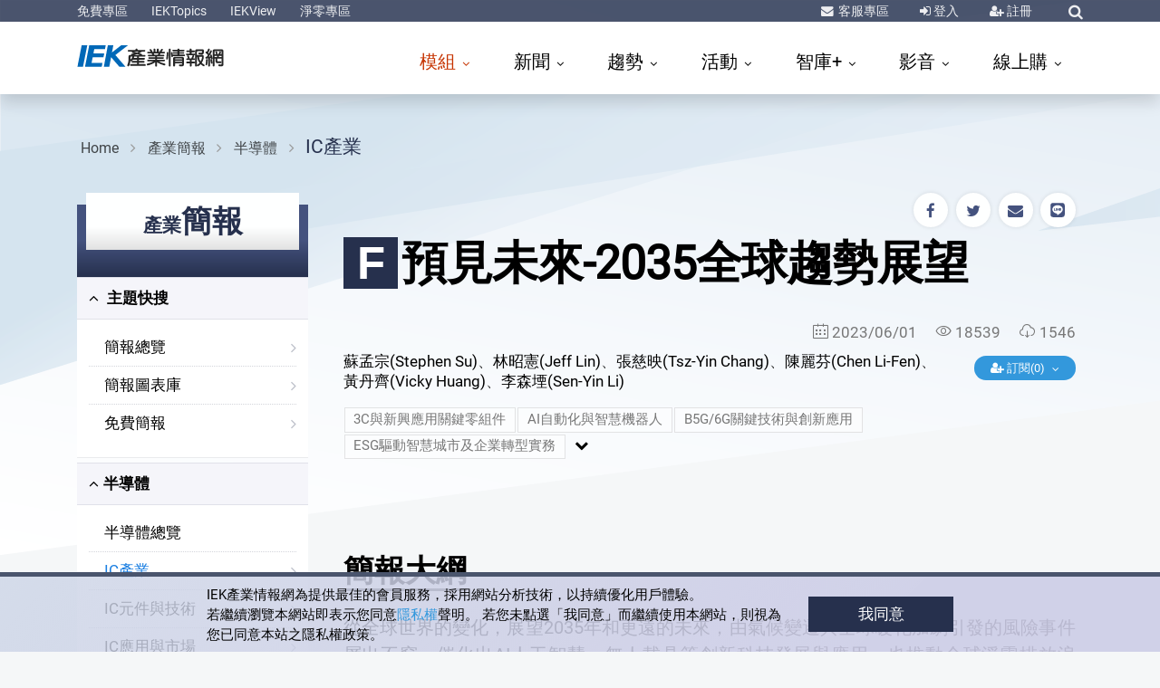

--- FILE ---
content_type: text/html; charset=utf-8
request_url: https://ieknet.iek.org.tw/iekppt/ppt_more.aspx?actiontype=ppt&indu_idno=11&sld_preid=7206
body_size: 137646
content:
<!DOCTYPE html PUBLIC "-//W3C//DTD XHTML 1.0 Transitional//EN" "http://www.w3.org/TR/xhtml1/DTD/xhtml1-transitional.dtd">
<html lang="zh-tw">
  <meta http-equiv="Content-Type" content="text/html; charset=UTF-8">
  <meta http-equiv="X-UA-Compatible" content="IE=edge">
  <meta name="viewport" content="width=device-width, initial-scale=1">
  <meta name="description" content="<p>&#xD;&#xA;	從全球世界的變化，展望2035年和更遠的未來，由氣候變遷與全球暖化加劇引發的風險事件層出不窮，催化出AI人工智慧、無人載具等創新科技發展與應用，也推動全球淨零排放浪潮；超高齡社會來臨及新冠疫情的威脅下，大幅改變零接觸式醫病關係，智慧健康成為全球關注焦點。在數位原生代將逐漸成為社會中堅的情">
  <meta name="keywords" content="IC產業,IC元件與技術,IC應用與市場,B5G/6G關鍵技術與創新應用,雲端運算、資安技術與應用,衛星通訊與寬頻網路新興商機,數位科技與人工智慧應用商機,3C與新興應用關鍵零組件,顯示器、感測技術與應用,智慧感測、辨識技術與應用,物聯網關鍵技術與新興應用商機,全球AI創新技術與產業趨勢解析,跨域科技前瞻與服務創新,ESG驅動智慧城市及企業轉型實務,全球新創暨併購趨勢偵查,電子產業供應鏈上游材料,高頻應用材料,電池應用市場、技術與產業趨勢,淨零永續能源供應,淨零淨零智慧節能,能源系統韌性與新興應用,淨零永續對策與商機,石化與新材料,特化與綠色化學,醫療器材與材料,健康照護,生技醫藥、再生醫學與保健美妝品,數位醫療與智慧科技應用,AI自動化與智慧機器人,智慧製造與工具機(含關鍵零組件),高科技設備與先進製程,智慧無人載具之科技與應用,智慧無人載具關鍵零組件之創新技術與商機,電動與自駕車輛之科技與商機,地緣政治下產業鏈變化與科技競爭,重要國家產經與科技政策,新興市場商機與產業布局,全球市場商機與產業布局,歐洲關鍵產業與市場,">
  <meta name="author" content="蘇孟宗、林昭憲、張慈映、陳麗芬、黃丹齊、李森堙,工研院產科國際所,產業科技國際策略發展所,IEK,工業技術研究院,ITRI,ieknet.iek.org.tw,iekconsult@itri.org.tw">
  <link rel="dns-prefetch" href="https://ssl.google-analytics.com">
  <link rel="dns-prefetch" href="https://analytics.google.com">
  <link rel="dns-prefetch" href="https://www.googletagmanager.com">
  <link rel="dns-prefetch" href="https://omnitag.omniscientai.com">
  <link rel="dns-prefetch" href="https://maxcdn.bootstrapcdn.com"><script>
		(function(w,d,s,l,i){w[l]=w[l]||[];w[l].push({'gtm.start':
		new Date().getTime(),event:'gtm.js'});var f=d.getElementsByTagName(s)[0],
		j=d.createElement(s),dl=l!='dataLayer'?'&l='+l:'';j.async=true;j.src=
		'https://www.googletagmanager.com/gtm.js?id='+i+dl;f.parentNode.insertBefore(j,f);
		})(window,document,'script','dataLayer','GTM-T6LPJZQ');
	</script><title>預見未來-2035全球趨勢展望|IC產業|半導體|產業簡報|產科國際所【IEK產業情報網】</title>
  <meta charset="utf-8">
  <meta name="viewport" content="width=device-width, initial-scale=1, shrink-to-fit=no">
  <meta http-equiv="x-ua-compatible" content="ie=edge, chrome=1">
  <link rel="shortcut icon" href="https://ieknet.iek.org.tw/favicon.ico">
  <link rel="stylesheet" type="text/css" media="screen" href="https://ieknet.iek.org.tw/assets/vendor/bootstrap/bootstrap.css">
  <link rel="stylesheet" type="text/css" media="screen" href="https://ieknet.iek.org.tw/assets/vendor/icon-awesome/css/font-awesome.min.css">
  <link rel="stylesheet" type="text/css" media="screen" href="https://ieknet.iek.org.tw/assets/vendor/icon-line-pro/style.css">
  <link rel="stylesheet" type="text/css" media="screen" href="https://ieknet.iek.org.tw/assets/vendor/icon-line/css/simple-line-icons.css">
  <link rel="stylesheet" type="text/css" media="screen" href="https://ieknet.iek.org.tw/assets/vendor/animate.css">
  <link rel="stylesheet" type="text/css" media="screen" href="https://ieknet.iek.org.tw/assets/vendor/hs-megamenu/src/hs.megamenu.css">
  <link rel="stylesheet" type="text/css" media="screen" href="https://ieknet.iek.org.tw/assets/vendor/hamburgers/hamburgers.min.css">
  <link rel="stylesheet" type="text/css" media="screen" href="https://ieknet.iek.org.tw/assets/vendor/dzsparallaxer/dzsparallaxer.css">
  <link rel="stylesheet" type="text/css" media="screen" href="https://ieknet.iek.org.tw/assets/css/unify.css">
  <link rel="stylesheet" type="text/css" media="screen" href="https://ieknet.iek.org.tw/assets/css/IEK2019.css">
  <style>
		  #dvSmartAgentICON {
		     	z-index: 99998;
		     	position: fixed;
		     	right: 10px;
				top: 60vh;
		     	max-width: 140px;
				height: 140px;
		     	cursor: pointer;
		  }
	</style><script src="https://ieknet.iek.org.tw/js/jquery-1.11.2.min.js" acync=""></script><script type="text/javascript" language="javascript" src="https://ieknet.iek.org.tw/scripts/font.js" acync=""></script><script language="javascript" type="text/javascript" src="https://ieknet.iek.org.tw/Scripts/vpurify.js" acync=""></script><script type="text/javascript" src="https://ieknet.iek.org.tw/Scripts/lazysizes.min.js"></script><script language="JavaScript" type="text/JavaScript">
		  function DP() {
		  if (window.print)
		  {
		  var Div1 = document.all.contentIn.innerHTML;
		  
      var css = '<style type="text/css" media="all">' +'p { line-height: 120%}' +'.ftitle { line-height: 120%; font-size: 18px; color: #000000}' +'td { font-size: 10px; color: #000000}' +'</style>' ;
      var body ='<table width="100%" border="0" cellspacing="0" cellpadding="5">' +' <tr>' +' <td class="fbody">' +' <div align="center" class="ftitle">' + Div1 + '</div>' + '</td>' +'</tr>' +'</table>';
      
		  document.body.innerHTML = '' + css + body + '';
		  window.print();
		  window.history.go(0);
		  }
		  }
		  // 控制Member及Search區塊的顯示.................start
		  $(function(){
		  $(".navbar-toggle").click(function(){
		  $( ".navbar-nav" ).css("display", "block");
		  $( "#sSearchForm" ).css("display", "none");
		  });
		  $("#sSearchImg").click(function(){
		  $( ".navbar-nav" ).css("display", "none");
		  if($( "#sSearchForm" ).css("display") == 'none') {
		  $( "#sSearchForm" ).css("display", "block");
		  } else {
		  $( "#sSearchForm" ).css("display", "none");
		  }
		  });

		  $(".bSearchArea").mouseover(function(){
		  $( "#bSearchForm" ).css("display", "block");
		  })
		  .mouseout(function() {
		  $( "#bSearchForm" ).css("display", "none");
		  });

		  $(".bMemberArea").mouseover(function(){
		  $( "#bMemberForm" ).css("display", "block");
		  })
		  .mouseout(function() {
		  $( "#bMemberForm" ).css("display", "none");
		  });
		  });
		  // 控制Member及Search區塊的顯示.................end
	  </script><meta property="al:android:url" content="ieknet://ieknet.iek.org.tw/ieknews/ppt_more.aspx?sld_preid=7206">
  <meta property="al:ios:url" content="ieknet://ieknet.iek.org.tw/ieknews/ppt_more.aspx?sld_preid=7206">
  <meta name="apple-itunes-app" content="app-id=1421598552">
  <meta name="google-play-app" content="app-id=org.iek.app.ieknet">
  <link rel="stylesheet" href="https://ieknet.iek.org.tw/css/smart-app-banner.css">
  <link rel="apple-touch-icon" href="https://ieknet.iek.org.tw/ico/app_icon_250x250.png">
  <link rel="android-touch-icon" href="https://ieknet.iek.org.tw/ico/app_icon_250x250.png"><script type="text/javascript" src="https://ieknet.iek.org.tw/js/smart-app-banner.js"></script><script type="text/javascript">
    new SmartBanner({
        daysHidden: 15, // days to hide banner after close button is clicked (defaults to 15)
        daysReminder: 90, // days to hide banner after "VIEW" button is clicked (defaults to 90)
        //appStoreLanguage: 'us', // language code for the App Store (defaults to user's browser language)
        title: '兼具熱度 廣度 深度的趨勢神器',
        author: 'IEK產業情報網',
        button: '安裝',
        store: {
        ios: ' On the App Store',
        android: ' In Google Play'

        },
        price: {
        ios: 'FREE',
        android: 'FREE'

        }
      });
    
    </script><style>
      #wrapper_boxed {
      position: relative;
      }
    </style><script type="text/javascript" src="https://ieknet.iek.org.tw/js/IEKMyForward.js"></script><script type="text/javascript">
				function AddMyForward(pubid,mediaid){
				var _subtitle = '|產業簡報|產科國際所【IEK產業情報網】';
				if(mediaid==2){
				FBShare_Forward(document.getElementById('title').innerHTML+_subtitle,'https://ieknet.iek.org.tw/iekppt/ppt_more.aspx?actiontype=ppt&indu_idno=11&sld_preid=7206');
				}else if(mediaid==5){
				TwitterShare_Forward(document.getElementById('title').innerHTML+_subtitle,'https://ieknet.iek.org.tw/iekppt/ppt_more.aspx?actiontype=ppt&indu_idno=11&sld_preid=7206');
				}else if(mediaid==4){
				PlurkShare_Forward(document.getElementById('title').innerHTML+_subtitle,'https://ieknet.iek.org.tw/iekppt/ppt_more.aspx?actiontype=ppt&indu_idno=11&sld_preid=7206');
				}else if(mediaid==3){
				LineShare_Forward(document.getElementById('title').innerHTML+_subtitle,'https://ieknet.iek.org.tw/iekppt/ppt_more.aspx?actiontype=ppt&indu_idno=11&sld_preid=7206');
				}else if(mediaid==6){
				EmailShare_Forward(document.getElementById('title').innerHTML+_subtitle,'','https://ieknet.iek.org.tw/iekppt/ppt_more.aspx?actiontype=ppt&indu_idno=11&sld_preid=7206');
				}
				}
				if (!detectmob()) {
				$("#LineShare").html('');
				}
			</script><script type="text/javascript">
				$(document).ready(function(){
				var _extIP ='https://iekweb2.iek.org.tw/itisext';
				var _searchIP ='https://ieknet.iek.org.tw';
				var _title = '預見未來-2035全球趨勢展望'
				var _idno = '7206'
				var _idx = 'depub_iekpptout_2011'
				//alert(_searchIP);
				$.getJSON(_searchIP+"/module/SearchRelatedDoc/model/SearchRelatedDoc.aspx"+ '?callback=?',
				{ 'title': _title
				,'sindex': _idx
				,'json':'1'
				,'idno': _idno
				},
				function(jdata){
				var cont = "";
				for(var i=0; i < jdata.length; i++)
				{
				cont+= '<li><a href="' + jdata[i].link + '">' + jdata[i].title + '</a></li>';
				}
				$("#block_relnews").html(cont);
				});
				});
			</script><body><main><header id="js-header" class="u-header u-header--sticky-top--xl" data-header-fix-moment="200" data-header-fix-effect="slide"><div class="u-header__section u-header__section--dark  g-bg-topBar g-py-3">
          <div class="container">
            <div class="topBar">
              <div class="col-auto p-0">
                <ul id="dropdown-megamenu" class="collapse d-xl-block list-inline g-line-height-1 mb-0">
                  <li class="d-block d-md-inline-block"><a href="https://ieknet.iek.org.tw/iekrpt/DefaultFree.aspx" class="g-color-white-opacity-0_9 g-color-yellow--hover g-text-underline--none--hover">免費專區</a></li>
                  <li class="d-block g-hidden-md-down d-md-inline-block mx-2"> </li>
                  <li class="d-block d-md-inline-block"><a href="https://ieknet.iek.org.tw/IEKTopics/2025/" target="_blank" class="g-color-white-opacity-0_9 g-color-yellow--hover g-text-underline--none--hover">IEKTopics</a></li>
                  <li class="d-block g-hidden-md-down d-md-inline-block mx-2"> </li>
                  <li class="d-block d-md-inline-block"><a href="https://ieknet.iek.org.tw/iekrpt/IEKView.aspx" target="_blank" class="g-color-white-opacity-0_9 g-color-yellow--hover g-text-underline--none--hover">IEKView</a></li>
                  <li class="d-block g-hidden-md-down d-md-inline-block mx-2"> </li>
                  <li class="d-block d-md-inline-block"><a href="https://ieknet.iek.org.tw/netzero" target="_blank" class="g-color-white-opacity-0_9 g-color-yellow--hover g-text-underline--none--hover">淨零專區</a></li>
                </ul>
              </div>
              <div class="col-auto p-0">
                <ul class="list-inline g-line-height-1 mb-0 d-flex align-items-center">
                  <li class="list-inline-item mr-sm-3 mx-2"><i class="fa fa-envelope g-color-white-opacity-0_9 g-mr-2"></i><a href="https://ieknet.iek.org.tw/member/QA.aspx" title="客服專區" class="g-color-white-opacity-0_9 g-color-yellow--hover g-text-underline--none--hover">
                      客服專區
                    </a></li>
                  <li class="list-inline-item mx-sm-3 mx-2"><i class="fa fa-sign-in g-color-white-opacity-0_9"></i><a href="javascript:void(0);" onclick="javascript:$('#templateform').submit();" title="登入" class="g-color-white-opacity-0_9 g-color-yellow--hover">
                      登入
                    </a><form id="templateform" name="templateform" method="post" action="https://ieknet.iek.org.tw/member/login.aspx"><input name="curURL" type="hidden" value="https://ieknet.iek.org.tw/iekppt/ppt_more.aspx?actiontype=ppt&amp;indu_idno=11&amp;sld_preid=7206"></form>
                  </li>
                  <li class="list-inline-item mx-sm-3 mx-2"><i class="fa fa-user-plus g-color-white-opacity-0_9"></i><a href="https://ieknet.iek.org.tw/register/" class="g-color-white-opacity-0_9 g-color-yellow--hover g-text-underline--none--hover">
                      註冊
                    </a></li>
                  <li class="list-inline-item ml-sm-3 ml-2">
                    <div class="g-pos-rel"><a href="#" title="綜合查詢" class="g-font-size-14 g-color-white-opacity-0_9 g-color-yellow--hover g-ml-5" aria-haspopup="true" aria-expanded="false" aria-controls="searchform" data-dropdown-target="#searchform" data-dropdown-type="css-animation" data-dropdown-duration="300" data-dropdown-animation-in="fadeInUp" data-dropdown-animation-out="fadeOutDown"><i class="fa fa-search"></i></a><form id="searchform" class="u-searchform-v1 g-bg-white g-pa-10 g-mt-8" action="https://ieknet.iek.org.tw/search/default.aspx" method="get">
                        <div class="input-group g-brd-primary--focus"><input name="keyword" class="form-control u-form-control g-brd-gray" type="text" placeholder="Enter Your Search Here..."><div class="input-group-addon p-0"><a href="javascript:void(0);" class="btn btn-primary btn-md g-font-size-14 g-px-18 g-py-10" type="submit" title="前往查詢結果" onclick="goSearch();">Go</a></div>
                        </div>
                      </form><script type="text/javascript">
                        function goSearch(){                          
                          $("#searchform").submit();
                        }
                        function goSearchAddKeyword(arg_keyword){
                          $('#searchform').find('input[name="keyword"]').val(arg_keyword);
                          $("#searchform").submit();
                        }

                      </script></div>
                  </li>
                </ul>
              </div>
            </div>
          </div>
        </div>
        <div class="u-header__section u-header__section--light g-bg-white g-py-3 shadow" data-header-fix-moment-exclude="" data-header-fix-moment-classes=""><nav class="js-mega-menu navbar navbar-expand-xl"><div class="container"><a href="https://ieknet.iek.org.tw" class="navbar-brand"><svg id="1" data-name="IEK-logo" width="200px" height="32px" viewBox="0 0 700 100" xmlns="http://www.w3.org/2000/svg">
                  <title>IEK_logo_轉成圖形2</title>
                  <path class="cls-1" d="M17.87,1H39.63L23,84H1.67Z" transform="translate(0 0)" />
                  <path class="cls-1" d="M47.05,1h63.73l-2.73,14.72H66.69L63.29,32.9h41.58l-2.71,14.61H60.4L56,69.51h42L95.39,84H30.85Z" transform="translate(0 0)" />
                  <path class="cls-1" d="M119.05.83h21.21L135,28.74,170.92.83h26.24L148.08,38.74l38.77,45.05H163.21L131.57,47l-6.92,36.77h-21Z" transform="translate(0 0)" />
                  <path class="cls-2" d="M231.5,68.41H214.44a3.59,3.59,0,0,1-2.58-.92,3.24,3.24,0,0,1-1-2.46,3.16,3.16,0,0,1,1-2.39,3.58,3.58,0,0,1,2.58-.91H231.5V56.59H216.36A24.86,24.86,0,0,1,211.42,62a3.53,3.53,0,0,1-2.88.84A4.87,4.87,0,0,1,206,61.3a60.93,60.93,0,0,1-2.29,13A43.41,43.41,0,0,1,201,80.57a4.47,4.47,0,0,1-2.73,1.83,5.52,5.52,0,0,1-2.81-.63q-2.5-2.19-.74-5.35Q199,67.29,199,53.92V44.43a5.68,5.68,0,0,1,1.48-4.36c1-1.17,2.66-1.73,4.87-1.69h3.84a4.05,4.05,0,0,1-.37-1.12A3,3,0,0,1,209.5,35a3.88,3.88,0,0,1,2.51-1.2q4.73-.63,8.93-1.54a55.39,55.39,0,0,0-6.2-1.55,3.14,3.14,0,0,1-2.29-1.27,3.4,3.4,0,0,1-.59-2.25,2.85,2.85,0,0,1,.74-1.54H199.68a3.6,3.6,0,0,1-2.59-.92,3.24,3.24,0,0,1-1-2.46,3.16,3.16,0,0,1,1-2.39,3.59,3.59,0,0,1,2.59-.91H226V17.5a3.52,3.52,0,0,1,1-2.67,3.9,3.9,0,0,1,2.81-1,4.41,4.41,0,0,1,2.66,1,3.32,3.32,0,0,1,1.18,2.67V19h26.28a3.66,3.66,0,0,1,2.51.84,3.24,3.24,0,0,1,1,2.46,3.14,3.14,0,0,1-1,2.39,3.33,3.33,0,0,1-2.51,1h-8.86q-5.84,3.3-10.7,5.83,4.57,1.34,8.64,2.81a3.69,3.69,0,0,1,2,1.76,2.89,2.89,0,0,1,.07,2.32h9.16a4.57,4.57,0,0,1,2.88.92,3.24,3.24,0,0,1,1.1,2.39,2.77,2.77,0,0,1-1.1,2.53,5.07,5.07,0,0,1-2.88.84H238.81v4.85h19.93a3.68,3.68,0,0,1,2.51.85,3.24,3.24,0,0,1,1,2.46,3.16,3.16,0,0,1-1,2.39,3.34,3.34,0,0,1-2.51,1H238.81v5.14h18.75a3.68,3.68,0,0,1,2.51.84A3.24,3.24,0,0,1,261,65a3.14,3.14,0,0,1-1,2.39,3.34,3.34,0,0,1-2.51,1H238.81V74h22.88a3.69,3.69,0,0,1,2.66.92,3.46,3.46,0,0,1,1,2.53,3.44,3.44,0,0,1-3.62,3.51H208.54a4,4,0,0,1-2.73-1,3.48,3.48,0,0,1-1-2.53,3.53,3.53,0,0,1,1-2.46,3.92,3.92,0,0,1,2.73-1h23ZM213.78,45.06h-5.69a2,2,0,0,0-1.32.42,1.77,1.77,0,0,0-.45,1.34V56a9.74,9.74,0,0,1-.07,1.13,6.92,6.92,0,0,1,1.11-1,18.76,18.76,0,0,0,5.9-9.77A5.27,5.27,0,0,1,213.78,45.06ZM231.57,29q3.54-1.55,7.31-3.3H219.24q4.37,1.05,11.52,3A3.4,3.4,0,0,1,231.57,29Zm-.07,16.1H220l.07.07c.45.89.3,2.49-.44,4.78H231.5Zm10.7-6.68q-4.72-1.68-10.26-3.23-8.72,2.74-10.34,3.23Z" transform="translate(0 0)" />
                  <path class="cls-2" d="M309.24,79.66a3.83,3.83,0,0,1-1.18,2.88,3.92,3.92,0,0,1-2.66,1,4.42,4.42,0,0,1-2.73-1,4.36,4.36,0,0,1-1-3V66.93a83.76,83.76,0,0,1-12.55,6.89q-14.83,6.47-18.16,4.36a3.53,3.53,0,0,1-1.55-2.32,3.63,3.63,0,0,1,3.4-4.29,75,75,0,0,0,23-8.79H274.1a3.32,3.32,0,0,1-2.37-.84,3.11,3.11,0,0,1-.88-2.25,3,3,0,0,1,.88-2.18,3.48,3.48,0,0,1,2.37-.85h27.53V53.22h-23.1a3.3,3.3,0,0,1-2.37-.84,3.11,3.11,0,0,1-.88-2.25,3,3,0,0,1,.88-2.18,3.43,3.43,0,0,1,2.37-.85h23.1V43.66H276.75a3.26,3.26,0,0,1-2.36-.85,3.11,3.11,0,0,1-.88-2.25,3,3,0,0,1,.88-2.18,3.46,3.46,0,0,1,2.36-.84h14.11a28.93,28.93,0,0,0-3.18-5.41H274.1a3.32,3.32,0,0,1-2.37-.85,3.11,3.11,0,0,1-.88-2.25,3,3,0,0,1,.88-2.18A3.47,3.47,0,0,1,274.1,26h10.19a1.18,1.18,0,0,1-.37-.56,34.26,34.26,0,0,0-2.88-4,3.72,3.72,0,0,1-1.11-2.67,3,3,0,0,1,1.25-2.25,3.68,3.68,0,0,1,2.59-.92A4.1,4.1,0,0,1,286.35,17q4.95,5.34,4.28,8.08a5.44,5.44,0,0,1-.51.92h5.61V17.22a3.39,3.39,0,0,1,.88-2.46,3.61,3.61,0,0,1,2.59-.92,3.38,3.38,0,0,1,2.43.92,3,3,0,0,1,1.11,2.46V26h5.69V17.22a3.39,3.39,0,0,1,.88-2.46,3.6,3.6,0,0,1,2.59-.92,3.38,3.38,0,0,1,2.43.92,3,3,0,0,1,1.11,2.46V26h4.28a3.57,3.57,0,0,1,1-3.52,34,34,0,0,0,4.13-5.55,4,4,0,0,1,2.22-2,3.57,3.57,0,0,1,2.65.35,2.77,2.77,0,0,1,1.78,2q.51,2.54-4.66,8.72h9.53a3.86,3.86,0,0,1,2.29.77,3.11,3.11,0,0,1,.88,2.25,3,3,0,0,1-.88,2.18,3.06,3.06,0,0,1-2.29.92H322.16c-.59,1.64-1.36,3.44-2.29,5.41h14.18a3.89,3.89,0,0,1,2.28.77,3.12,3.12,0,0,1,.89,2.25,3.09,3.09,0,0,1-3.17,3.1H309.24V47.1h23a3.9,3.9,0,0,1,2.29.78,3.1,3.1,0,0,1,.89,2.25,3,3,0,0,1-.89,2.17,3,3,0,0,1-2.29.92h-23v3.44h27.17a3.93,3.93,0,0,1,2.29.78,3.11,3.11,0,0,1,.88,2.25,3.06,3.06,0,0,1-3.17,3.09H315.07q8.71,5.7,22.89,8.86a4.07,4.07,0,0,1,2.73,1.76,4.39,4.39,0,0,1,.3,2.74,3.39,3.39,0,0,1-1.78,2.18,4.22,4.22,0,0,1-3.25.28A88.67,88.67,0,0,1,309.24,67ZM312,37.54a36.06,36.06,0,0,0,2.73-5.41H296c.89,1.59,1.77,3.39,2.66,5.41Z" transform="translate(0 0)" />
                  <path class="cls-2" d="M347.26,28.05A3.16,3.16,0,0,1,349.55,27a4.29,4.29,0,0,1,2.36.78,3.84,3.84,0,0,1,1.11,2.6q-1,23.68-3.32,25.17a4.15,4.15,0,0,1-2.44.56,3.54,3.54,0,0,1-2.21-1.19,4,4,0,0,1-.52-2.75,118.78,118.78,0,0,0,1.85-21.58A3.11,3.11,0,0,1,347.26,28.05Zm14.4,51.33a3.62,3.62,0,0,1-1.11,2.74,3.67,3.67,0,0,1-2.58,1,3.46,3.46,0,0,1-3.62-3.79V17.5a3.43,3.43,0,0,1,1-2.6A3.86,3.86,0,0,1,358,14a3.94,3.94,0,0,1,2.58.92,3.44,3.44,0,0,1,1.11,2.6ZM388,33.81H373.32A3.29,3.29,0,0,1,371,33a3.12,3.12,0,0,1-.89-2.25,3,3,0,0,1,.89-2.18,3.46,3.46,0,0,1,2.36-.84H388V24.25H371.55a3.28,3.28,0,0,1-2.36-.84,3.12,3.12,0,0,1-.89-2.25,3,3,0,0,1,.89-2.18,3.41,3.41,0,0,1,2.36-.85H388v-.91a3.41,3.41,0,0,1,1-2.6,3.88,3.88,0,0,1,2.66-.92,4,4,0,0,1,2.59.92,3.47,3.47,0,0,1,1.1,2.6v.91H412a3.93,3.93,0,0,1,2.29.78,3.11,3.11,0,0,1,.88,2.25A3.06,3.06,0,0,1,412,24.25H395.32V27.7h15.21a3.83,3.83,0,0,1,2.29.77,3.12,3.12,0,0,1,.89,2.25,3.08,3.08,0,0,1-3.18,3.09H395.32V37h18.46a3.86,3.86,0,0,1,2.29.77A3.11,3.11,0,0,1,417,40a3.06,3.06,0,0,1-3.17,3.09H370.44v.21a3.43,3.43,0,0,1-.66,2.4,2.5,2.5,0,0,1-2.07,1,3.26,3.26,0,0,1-2.21-.49,3,3,0,0,1-1.19-2.32L362.84,31a3.09,3.09,0,0,1,.52-2.32,2.88,2.88,0,0,1,2.06-1.13,3.59,3.59,0,0,1,2.37.5A3.74,3.74,0,0,1,369,30.37L369.7,37H388Zm-9.52,45.57a3.52,3.52,0,0,1-1,2.67,3.82,3.82,0,0,1-2.73,1,3.61,3.61,0,0,1-2.59-.91,3.85,3.85,0,0,1-1-2.81V51.53A5.59,5.59,0,0,1,373,47.45a6,6,0,0,1,4.43-1.75h29.46a5.86,5.86,0,0,1,4.28,1.75A6,6,0,0,1,413,51.6V75.65a6.29,6.29,0,0,1-3.54,5.83,11.49,11.49,0,0,1-4.21,1.06q-9.45.42-11.44-2.18a4.36,4.36,0,0,1-.45-2.74q1.19-3.32,5-2.67,4.88,1,6.2.35c.79-.57,1.18-1.62,1.18-3.17V70.66H378.49ZM405.73,55V53.92a2.39,2.39,0,0,0-2.21-2.11H381.15a2.49,2.49,0,0,0-2.66,2.46V55Zm0,9.56V61.09H378.49v3.45Z" transform="translate(0 0)" />
                  <path class="cls-2" d="M425,70.94a3.59,3.59,0,0,1-2.58-.92,3.22,3.22,0,0,1-1-2.46,3.16,3.16,0,0,1,1-2.39,3.58,3.58,0,0,1,2.58-.91h10.56v-6h-10a3.58,3.58,0,0,1-2.58-.91,3.24,3.24,0,0,1-1-2.46,3.14,3.14,0,0,1,1-2.39,3.59,3.59,0,0,1,2.58-.92h3.32c-.09-.14-.81-1.62-2.14-4.43s-2-4.45-1.84-5.06a3.29,3.29,0,0,1,1.55-2,1.29,1.29,0,0,1,.88-.42h-2.95a3.59,3.59,0,0,1-2.58-.92,3.21,3.21,0,0,1-1-2.46,3.16,3.16,0,0,1,1-2.39,3.58,3.58,0,0,1,2.58-.91H435V27.63h-9.38a3.59,3.59,0,0,1-2.58-.92,3.24,3.24,0,0,1-1-2.46,3.16,3.16,0,0,1,1-2.39,3.58,3.58,0,0,1,2.58-.91H435V17.22a3.41,3.41,0,0,1,1-2.6,3.86,3.86,0,0,1,2.66-.92,3.94,3.94,0,0,1,2.58.92,3.44,3.44,0,0,1,1.11,2.6V21h9.3a3.68,3.68,0,0,1,2.51.84,3.24,3.24,0,0,1,1,2.46,3.16,3.16,0,0,1-1,2.39,3.34,3.34,0,0,1-2.51,1h-9.3V33h9.89a3.68,3.68,0,0,1,2.51.84,3.24,3.24,0,0,1,1,2.46,3.13,3.13,0,0,1-1,2.39,3.34,3.34,0,0,1-2.51,1h-1.33a2.69,2.69,0,0,1,.81.84,2.87,2.87,0,0,1,.37,1.2q0,1-3.32,9.84h3.18a3.59,3.59,0,0,1,2.5.85,3.22,3.22,0,0,1,1,2.46,3.16,3.16,0,0,1-1,2.39,3.34,3.34,0,0,1-2.5,1h-9v6h9.3a3.68,3.68,0,0,1,2.51.84,3.24,3.24,0,0,1,1,2.46,3.14,3.14,0,0,1-1,2.39,3.34,3.34,0,0,1-2.51,1h-9.3v8.72a3.61,3.61,0,0,1-1.11,2.74,3.67,3.67,0,0,1-2.58,1,3.46,3.46,0,0,1-3.62-3.79V70.94ZM441.46,51.6c.79-1.59,1.58-3.4,2.37-5.41q2.35-6,3-6.47H429.06a4.15,4.15,0,0,1,2.22,1.76q4.13,6.54,3,9.14a3.15,3.15,0,0,1-.81,1ZM477.2,74.88q-8.42,7.8-10.63,7.59a3.92,3.92,0,0,1-2.44-1.62,3.14,3.14,0,0,1-.89-1.76v.57a3.68,3.68,0,0,1-1.1,2.81,4,4,0,0,1-2.59,1,4.1,4.1,0,0,1-2.58-1,3.74,3.74,0,0,1-1-2.74V22.91A5.94,5.94,0,0,1,458,18.13a6.41,6.41,0,0,1,4.58-1.54h21.34a6.8,6.8,0,0,1,5.09,2c1.38,1.59,1.75,4.57,1.11,8.92q-1.33,7.25-3.32,8.3Q482.66,39,471.37,36a3.32,3.32,0,0,1-2.59-1.83,3.5,3.5,0,0,1-.07-2.74q1.17-3,4.94-2.11c4.48.75,7.17.75,8.05,0a1.38,1.38,0,0,0,.52-.42c.1-.19.22-.44.37-.77a3.82,3.82,0,0,0,.29-1.13,3.77,3.77,0,0,0,.22-1,2,2,0,0,0-1-1.83,4.57,4.57,0,0,0-2.29-.63H466.57a3.09,3.09,0,0,0-3.33,3.23V38.52h20.23a5.81,5.81,0,0,1,4.65,1.55q1.78,1.91,1.48,6.4a47.29,47.29,0,0,1-2.36,11,50.53,50.53,0,0,1-4.65,10.26,6.48,6.48,0,0,0-.67,1.13,40.42,40.42,0,0,0,9,6.68A4,4,0,0,1,492.78,78a3.5,3.5,0,0,1-.6,2.74,3.84,3.84,0,0,1-2.36,1.55q-3.39.35-12.11-8Zm-13.07-29.4h-.89V78.25s0-.07.08-.07a3.4,3.4,0,0,1,1.7-2.32,77.66,77.66,0,0,0,8-6.68,39.75,39.75,0,0,1-8.2-18.42A49.29,49.29,0,0,1,464.13,45.48Zm13,18.22c.25-.47.52-.94.82-1.41a50.6,50.6,0,0,0,3.32-7.52Q483.48,47,482.59,46a3.57,3.57,0,0,0-2.29-.5h-9.16q.67,10.13,4.95,16.46C476.43,62.5,476.78,63.09,477.12,63.7Z" transform="translate(0 0)" />
                  <path class="cls-2" d="M499.86,52.59a4,4,0,0,1-2.95-.64,3.43,3.43,0,0,1-.74-4.71,5.93,5.93,0,0,1,2.73-1.47h1.33q2.52-3,5.39-6.82a62.91,62.91,0,0,0-7.6-7.18,3.76,3.76,0,0,1-1.77-2.32A3.31,3.31,0,0,1,499,25.52a3.19,3.19,0,0,1,2.58.56A93.41,93.41,0,0,0,506,16.23a4,4,0,0,1,2.14-2,3.63,3.63,0,0,1,2.73.21,4.1,4.1,0,0,1,1.78,1.82q.66,2.32-6.06,14c.79.84,1.7,1.78,2.73,2.81a85.46,85.46,0,0,0,4.8-10A4.25,4.25,0,0,1,516,20.88a3.82,3.82,0,0,1,2.73-.15,4.07,4.07,0,0,1,2,1.69,4.83,4.83,0,0,1,.3,1.27q-1.18,7-11.67,21.09l5.84-.63q-1.33-4.71-.89-5.63a2.82,2.82,0,0,1,1.85-1.68,4.12,4.12,0,0,1,2.51.07A3.26,3.26,0,0,1,520.46,39Q524.3,51.19,523,53.15a3.65,3.65,0,0,1-2.21,1.26,3.93,3.93,0,0,1-2.44-.49c-.44-.33-1-1.4-1.55-3.23l-3,.35V79.66a3.64,3.64,0,0,1-1.1,2.74,3.69,3.69,0,0,1-2.59,1,3.48,3.48,0,0,1-3.62-3.79V51.88Zm-.59,2.74a3.19,3.19,0,0,1,2.22-.92,4.23,4.23,0,0,1,2.21.85,3.24,3.24,0,0,1,1,2.46q-.36,6.26-1.25,13.71-1,5.7-2.07,6.54a4.19,4.19,0,0,1-2.36.49,3.83,3.83,0,0,1-2.07-1.26,3.52,3.52,0,0,1-.37-2.61,92.06,92.06,0,0,0,1.77-16.8A3.24,3.24,0,0,1,499.27,55.33Zm23.85,13.43a3.28,3.28,0,0,1-.59,2.46,2.71,2.71,0,0,1-2,1.12,4.38,4.38,0,0,1-2.29-.42A3.27,3.27,0,0,1,517,69.67l-1.77-11.53a3.15,3.15,0,0,1,.44-2.39,3.31,3.31,0,0,1,2-1.2,3.37,3.37,0,0,1,2.43.43,3.69,3.69,0,0,1,1.26,2.25Zm8-16.38V79.09a3.63,3.63,0,0,1-1.11,2.75,3.71,3.71,0,0,1-2.58,1,3.47,3.47,0,0,1-3.62-3.8V22.84a6,6,0,0,1,1.84-4.29,6.28,6.28,0,0,1,4.58-1.82h28.94a6.44,6.44,0,0,1,4.43,1.82,5.94,5.94,0,0,1,2.07,4.36V74.24a8.12,8.12,0,0,1-3.55,7.24,9.26,9.26,0,0,1-4.06,1.2c-6.49.33-10.41-.42-11.73-2.25A3.83,3.83,0,0,1,551,74.88q4.58,1.19,5.68.56c1.13-.71,1.7-2,1.7-3.87V52.38H542v8.15a2.37,2.37,0,0,0,.66,2,3.57,3.57,0,0,0,2.29.84h8.86a4.23,4.23,0,0,1,2.8.92,3.4,3.4,0,0,1,1,2.39,3.57,3.57,0,0,1-1,2.39,4.16,4.16,0,0,1-2.88,1H541.5a6.88,6.88,0,0,1-4.65-1.75,6.37,6.37,0,0,1-1.92-4.57V52.38Zm27.24-16.81V25.66a2.34,2.34,0,0,0-2.36-2.25H533.9a3,3,0,0,0-2,.77,2.53,2.53,0,0,0-.74,1.83v9.56h6.42A3.44,3.44,0,0,1,536,33.18a19.27,19.27,0,0,0-1.33-4,3.28,3.28,0,0,1-.22-2.6,2.56,2.56,0,0,1,1.7-1.69,3.39,3.39,0,0,1,2.51-.14,4.44,4.44,0,0,1,1.92,1.9q2.8,6,1.47,7.88a4.71,4.71,0,0,1-1.18,1H546s0-.07.07-.07a35.52,35.52,0,0,0,2.07-4.64q1.85-5.13,3-5.77a3.84,3.84,0,0,1,2.51-.28,4.65,4.65,0,0,1,2.07,1.41q.89,2-2.44,9.35ZM541.13,46.26V41.69h-10v4.57Zm17.28,0V41.69H548.15v4.57Z" transform="translate(0 0)" />
                </svg></a><button class="navbar-toggler navbar-toggler-right btn g-line-height-1 g-brd-none g-pa-0 g-pos-abs g-top-3 g-right-0" type="button" aria-label="Toggle navigation" aria-expanded="false" aria-controls="navBar" data-toggle="collapse" data-target="#navBar"><span class="hamburger hamburger--slider"><span class="hamburger-box"><span class="hamburger-inner"></span></span></span></button><div id="navBar" class="collapse navbar-collapse">
                <ul class="navbar-nav ml-auto mt-2">
                  <li class="hs-has-mega-menu nav-item g-mx-20--lg active" data-event="click" data-animation-in="fadeIn" data-animation-out="fadeOut" data-position="left"><a id="mega-menu-label-1" href="#" class="nav-link px-0" aria-haspopup="true" aria-expanded="false">
                  模組
                </a><div class="hs-mega-menu pb-xl-0 pb-2" aria-labelledby="mega-menu-label-1" style="display: none;">
                      <div class="row align-items-stretch">
                        <div class="col-xl-3 col-lg-6 g-pb-10--lg g-pb-10--md"><section><h4 class="focus">主題快搜</h4>
                            <ul>
                              <li><a href="https://ieknet.iek.org.tw/iekrpt/default.aspx">焦點總覽</a></li>
                              <li><a href="https://ieknet.iek.org.tw/iekrpt/DefaultFree.aspx">免費焦點</a></li>
                              <li><a href="https://ieknet.iek.org.tw/iekppt/default.aspx">簡報總覽</a></li>
                              <li><a href="https://ieknet.iek.org.tw/iekppt/pptSlides.aspx">簡報圖表庫</a></li>
                              <li><a href="https://ieknet.iek.org.tw/iekppt/DefaultFree.aspx">免費簡報</a></li>
                              <li><a href="https://ieknet.iek.org.tw/vip/DefaultPay.aspx">產業觀測</a></li>
                            </ul></section></div>
                        <div class="col-xl-3 col-md-6 g-pb-10--lg g-pb-10--md g-brd-left--xl g-brd-gray-dark-v3"><section><h4>半導體</h4>
                            <ul>
                              <li><a href="https://ieknet.iek.org.tw/vip/default.aspx?actiontype=vip&amp;indu_idno=1&amp;domain=2">IC產業</a></li>
                              <li><a href="https://ieknet.iek.org.tw/vip/default.aspx?actiontype=vip&amp;indu_idno=1&amp;domain=1">IC元件與技術</a></li>
                              <li><a href="https://ieknet.iek.org.tw/vip/default.aspx?actiontype=vip&amp;indu_idno=1&amp;domain=20">IC應用與市場</a></li>
                            </ul></section></div>
                        <div class="col-xl-3 col-md-6 g-pb-10--lg g-pb-10--md g-brd-left--xl g-brd-gray-dark-v3"><section><h4>資通訊</h4>
                            <ul>
                              <li><a href="https://ieknet.iek.org.tw/vip/default.aspx?actiontype=vip&amp;indu_idno=3&amp;domain=43">B5G/6G關鍵技術與創新應用</a></li>
                              <li><a href="https://ieknet.iek.org.tw/vip/default.aspx?actiontype=vip&amp;indu_idno=3&amp;domain=66">雲端運算、資安技術與應用</a></li>
                              <li><a href="https://ieknet.iek.org.tw/vip/default.aspx?actiontype=vip&amp;indu_idno=3&amp;domain=42">衛星通訊與寬頻網路新興商機</a></li>
                              <li><a href="https://ieknet.iek.org.tw/vip/default.aspx?actiontype=vip&amp;indu_idno=3&amp;domain=44">數位科技與人工智慧應用商機</a></li>
                            </ul></section></div>
                        <div class="col-xl-3 col-md-6 g-pb-10--lg g-pb-10--md g-brd-left--xl g-brd-gray-dark-v3"><section><h4>電子零組件</h4>
                            <ul>
                              <li><a href="https://ieknet.iek.org.tw/vip/default.aspx?actiontype=vip&amp;indu_idno=16&amp;domain=11">3C與新興應用關鍵零組件</a></li>
                              <li><a href="https://ieknet.iek.org.tw/vip/default.aspx?actiontype=vip&amp;indu_idno=16&amp;domain=68">顯示器、感測技術與應用</a></li>
                            </ul></section></div>
                        <div class="col-xl-3 col-md-6 g-pb-10--lg g-pb-10--md "><section><h4>跨域科技</h4>
                            <ul>
                              <li><a href="https://ieknet.iek.org.tw/vip/default.aspx?actiontype=vip&amp;indu_idno=17&amp;domain=67">物聯網關鍵技術與新興應用商機</a></li>
                              <li><a href="https://ieknet.iek.org.tw/vip/default.aspx?actiontype=vip&amp;indu_idno=17&amp;domain=82">全球AI創新技術與產業趨勢解析</a></li>
                              <li><a href="https://ieknet.iek.org.tw/vip/default.aspx?actiontype=vip&amp;indu_idno=17&amp;domain=85">跨域科技前瞻與服務創新</a></li>
                              <li><a href="https://ieknet.iek.org.tw/vip/default.aspx?actiontype=vip&amp;indu_idno=17&amp;domain=81">ESG驅動智慧城市及企業轉型實務</a></li>
                              <li><a href="https://ieknet.iek.org.tw/vip/default.aspx?actiontype=vip&amp;indu_idno=17&amp;domain=86">全球新創暨併購趨勢偵查</a></li>
                              <li><a href="https://ieknet.iek.org.tw/vip/default.aspx?actiontype=vip&amp;indu_idno=17&amp;domain=40">電池應用市場、技術與產業趨勢</a></li>
                            </ul></section></div>
                        <div class="col-xl-3 col-md-6 g-pb-10--lg g-pb-10--md g-brd-left--xl g-brd-gray-dark-v3"><section><h4>電子材料</h4>
                            <ul>
                              <li><a href="https://ieknet.iek.org.tw/vip/default.aspx?actiontype=vip&amp;indu_idno=12&amp;domain=10">電子產業供應鏈上游材料</a></li>
                              <li><a href="https://ieknet.iek.org.tw/vip/default.aspx?actiontype=vip&amp;indu_idno=12&amp;domain=87">高頻應用材料</a></li>
                            </ul></section></div>
                        <div class="col-xl-3 col-md-6 g-pb-10--lg g-pb-10--md g-brd-left--xl g-brd-gray-dark-v3"><section><h4>綠能與環境</h4>
                            <ul>
                              <li><a href="https://ieknet.iek.org.tw/vip/default.aspx?actiontype=vip&amp;indu_idno=5&amp;domain=28">淨零永續能源供應</a></li>
                              <li><a href="https://ieknet.iek.org.tw/vip/default.aspx?actiontype=vip&amp;indu_idno=5&amp;domain=80">淨零智慧節能</a></li>
                              <li><a href="https://ieknet.iek.org.tw/vip/default.aspx?actiontype=vip&amp;indu_idno=5&amp;domain=99">能源系統韌性與新興應用</a></li>
                              <li><a href="https://ieknet.iek.org.tw/vip/default.aspx?actiontype=vip&amp;indu_idno=5&amp;domain=90">淨零永續對策與商機</a></li>
                              <li><a href="https://ieknet.iek.org.tw/vip/default.aspx?actiontype=vip&amp;indu_idno=5&amp;domain=106">氫能產業發展關鍵趨勢</a></li>
                            </ul></section></div>
                        <div class="col-xl-3 col-md-6 g-pb-10--lg g-pb-10--md g-brd-left--xl g-brd-gray-dark-v3"><section><h4>石化材料</h4>
                            <ul>
                              <li><a href="https://ieknet.iek.org.tw/vip/default.aspx?actiontype=vip&amp;indu_idno=7&amp;domain=70">石化與新材料</a></li>
                              <li><a href="https://ieknet.iek.org.tw/vip/default.aspx?actiontype=vip&amp;indu_idno=7&amp;domain=71">特化與綠色化學</a></li>
                            </ul></section></div>
                        <div class="col-xl-3 col-md-6 g-pb-10--lg g-pb-10--md "><section><h4>生技醫療</h4>
                            <ul>
                              <li><a href="https://ieknet.iek.org.tw/vip/default.aspx?actiontype=vip&amp;indu_idno=6&amp;domain=73">醫療器材與材料</a></li>
                              <li><a href="https://ieknet.iek.org.tw/vip/default.aspx?actiontype=vip&amp;indu_idno=6&amp;domain=75">健康照護</a></li>
                              <li><a href="https://ieknet.iek.org.tw/vip/default.aspx?actiontype=vip&amp;indu_idno=6&amp;domain=76">生技醫藥、再生醫學與保健美妝品</a></li>
                              <li><a href="https://ieknet.iek.org.tw/vip/default.aspx?actiontype=vip&amp;indu_idno=6&amp;domain=74">數位醫療與智慧科技應用</a></li>
                            </ul></section></div>
                        <div class="col-xl-3 col-md-6 g-pb-10--lg g-pb-10--md g-brd-left--xl g-brd-gray-dark-v3"><section><h4>機械</h4>
                            <ul>
                              <li><a href="https://ieknet.iek.org.tw/vip/default.aspx?actiontype=vip&amp;indu_idno=15&amp;domain=52">AI自動化與智慧機器人</a></li>
                              <li><a href="https://ieknet.iek.org.tw/vip/default.aspx?actiontype=vip&amp;indu_idno=15&amp;domain=51">智慧製造與工具機(含關鍵零組件)</a></li>
                              <li><a href="https://ieknet.iek.org.tw/vip/default.aspx?actiontype=vip&amp;indu_idno=15&amp;domain=77">高科技設備與先進製程</a></li>
                            </ul></section></div>
                        <div class="col-xl-3 col-md-6 g-pb-10--lg g-pb-10--md g-brd-left--xl g-brd-gray-dark-v3"><section><h4>車輛</h4>
                            <ul>
                              <li><a href="https://ieknet.iek.org.tw/vip/default.aspx?actiontype=vip&amp;indu_idno=8&amp;domain=54">智慧無人載具之科技與應用</a></li>
                              <li><a href="https://ieknet.iek.org.tw/vip/default.aspx?actiontype=vip&amp;indu_idno=8&amp;domain=55">智慧無人載具關鍵零組件之創新技術與商機</a></li>
                              <li><a href="https://ieknet.iek.org.tw/vip/default.aspx?actiontype=vip&amp;indu_idno=8&amp;domain=56">電動與自駕車輛之科技與商機</a></li>
                            </ul></section></div>
                        <div class="col-xl-3 col-md-6 g-pb-10--lg g-pb-10--md g-brd-left--xl g-brd-gray-dark-v3"><section><h4>國際產經</h4>
                            <ul>
                              <li><a href="https://ieknet.iek.org.tw/vip/default.aspx?actiontype=vip&amp;indu_idno=11&amp;domain=50">地緣政治下產業鏈變化與科技競爭</a></li>
                              <li><a href="https://ieknet.iek.org.tw/vip/default.aspx?actiontype=vip&amp;indu_idno=11&amp;domain=78">重要國家產經與科技政策</a></li>
                              <li><a href="https://ieknet.iek.org.tw/vip/default.aspx?actiontype=vip&amp;indu_idno=11&amp;domain=84">新興市場商機與產業布局</a></li>
                              <li><a href="https://ieknet.iek.org.tw/vip/default.aspx?actiontype=vip&amp;indu_idno=11&amp;domain=89">全球市場商機與產業布局</a></li>
                              <li><a href="https://ieknet.iek.org.tw/vip/default.aspx?actiontype=vip&amp;indu_idno=11&amp;domain=103">歐洲關鍵產業與市場</a></li>
                            </ul></section></div>
                      </div>
                    </div>
                  </li>
                  <li class="hs-has-mega-menu nav-item g-mx-20--lg " data-event="click" data-animation-in="fadeIn" data-animation-out="fadeOut" data-position="left"><a id="mega-menu-label-news" href="https://ieknet.iek.org.tw/ieknews/index.aspx" class="nav-link px-0">
                  新聞
                </a><div class="hs-mega-menu pb-xl-0 pb-2" aria-labelledby="mega-menu-label-news" style="display: none;">
                      <div class="row align-items-stretch">
                        <div class="col-xl-3 g-pb-10--lg g-pb-10--md"><section><h4>新聞主題快搜</h4>
                            <ul>
                              <li><a href="https://ieknet.iek.org.tw/ieknews/newsAudio.aspx">今日新聞聽播</a></li>
                              <li><a href="https://ieknet.iek.org.tw/ieknews/Default.aspx">新聞總覽(30日內)</a></li>
                            </ul></section></div>
                        <div class="col-xl g-pb-10--lg g-pb-10--md  g-brd-left--xl g-brd-gray-dark-v3"><section><h4>新聞分類</h4>
                            <ul class="nav">
                              <li class="nav-item col-md-3 col-sm-4 col-6"><a href="https://ieknet.iek.org.tw/ieknews/default.aspx?actiontype=ieknews&amp;indu_idno=1">半導體</a></li>
                              <li class="nav-item col-md-3 col-sm-4 col-6"><a href="https://ieknet.iek.org.tw/ieknews/default.aspx?actiontype=ieknews&amp;indu_idno=3">資通訊</a></li>
                              <li class="nav-item col-md-3 col-sm-4 col-6"><a href="https://ieknet.iek.org.tw/ieknews/default.aspx?actiontype=ieknews&amp;indu_idno=2">零組件及材料</a></li>
                              <li class="nav-item col-md-3 col-sm-4 col-6"><a href="https://ieknet.iek.org.tw/ieknews/default.aspx?actiontype=ieknews&amp;indu_idno=12">物聯網</a></li>
                              <li class="nav-item col-md-3 col-sm-4 col-6"><a href="https://ieknet.iek.org.tw/ieknews/default.aspx?actiontype=ieknews&amp;indu_idno=4">顯示器</a></li>
                              <li class="nav-item col-md-3 col-sm-4 col-6"><a href="https://ieknet.iek.org.tw/ieknews/default.aspx?actiontype=ieknews&amp;indu_idno=5">綠能與環境</a></li>
                              <li class="nav-item col-md-3 col-sm-4 col-6"><a href="https://ieknet.iek.org.tw/ieknews/default.aspx?actiontype=ieknews&amp;indu_idno=7">石化材料</a></li>
                              <li class="nav-item col-md-3 col-sm-4 col-6"><a href="https://ieknet.iek.org.tw/ieknews/default.aspx?actiontype=ieknews&amp;indu_idno=6">生技醫療</a></li>
                              <li class="nav-item col-md-3 col-sm-4 col-6"><a href="https://ieknet.iek.org.tw/ieknews/default.aspx?actiontype=ieknews&amp;indu_idno=13">機械</a></li>
                              <li class="nav-item col-md-3 col-sm-4 col-6"><a href="https://ieknet.iek.org.tw/ieknews/default.aspx?actiontype=ieknews&amp;indu_idno=8">車輛</a></li>
                              <li class="nav-item col-md-3 col-sm-4 col-6"><a href="https://ieknet.iek.org.tw/ieknews/default.aspx?actiontype=ieknews&amp;indu_idno=9">產經政策</a></li>
                              <li class="nav-item col-md-3 col-sm-4 col-6"><a href="https://ieknet.iek.org.tw/ieknews/default.aspx?actiontype=ieknews&amp;indu_idno=10">兩岸產經</a></li>
                              <li class="nav-item col-md-3 col-sm-4 col-6"><a href="https://ieknet.iek.org.tw/ieknews/default.aspx?actiontype=ieknews&amp;indu_idno=11">總體經濟</a></li>
                              <li class="nav-item col-md-3 col-sm-4 col-6"><a href="https://ieknet.iek.org.tw/ieknews/default.aspx?actiontype=ieknews&amp;indu_idno=14">新創</a></li>
                              <li class="nav-item col-md-3 col-sm-4 col-6"><a href="https://ieknet.iek.org.tw/ieknews/default.aspx?actiontype=ieknews&amp;indu_idno=16">電子材料</a></li>
                            </ul></section></div>
                      </div>
                    </div>
                  </li>
                  <li class="hs-has-mega-menu nav-item g-mx-20--lg" data-event="click" data-animation-in="fadeIn" data-animation-out="fadeOut" data-position="left"><a id="mega-menu-label-trend" href="https://iektrends.iek.org.tw/iekindustry/page_index.aspx#" class="nav-link px-0" aria-haspopup="true" aria-expanded="false">
                  趨勢
                </a><div aria-labelledby="mega-menu-label-trend" class="hs-mega-menu pb-xl-3 animated hs-position-left fadeOut" style="display: none;">
                      <div class="row align-items-stretch">
                        <div class="col-xl"><section><h4 class="">IEKTrends產業趨勢資料庫</h4>
                            <ul class="nav">
                              <li class="nav-item col-4"><a href="https://iektrends.iek.org.tw/iekindustry/page_data.aspx?page_id=30&amp;mainitem_id=84">全產業季報</a></li>
                              <li class="nav-item col-4"><a href="https://iektrends.iek.org.tw/iekindustry/page_data.aspx?page_id=31&amp;mainitem_id=85">總體經濟</a></li>
                              <li class="nav-item col-4"><a href="https://iektrends.iek.org.tw/iekindustry/page_index.aspx?page_id=5&amp;mainitem_id=30">半導體產業</a></li>
                              <li class="nav-item col-4"><a href="https://iektrends.iek.org.tw/iekindustry/page_index.aspx?page_id=19&amp;mainitem_id=34">資通訊產業</a></li>
                              <li class="nav-item col-4"><a href="https://iektrends.iek.org.tw/iekindustry/page_index.aspx?page_id=20&amp;mainitem_id=38">顯示器暨電子零組件產業</a></li>
                              <li class="nav-item col-4"><a href="https://iektrends.iek.org.tw/iekindustry/page_index.aspx?page_id=22&amp;mainitem_id=46">電子材料產業</a></li>
                              <li class="nav-item col-4"><a href="https://iektrends.iek.org.tw/iekindustry/page_index.aspx?page_id=23&amp;mainitem_id=50">新興能源產業</a></li>
                              <li class="nav-item col-4"><a href="https://iektrends.iek.org.tw/iekindustry/page_index.aspx?page_id=24&amp;mainitem_id=54">石化產業</a></li>
                              <li class="nav-item col-4"><a href="https://iektrends.iek.org.tw/iekindustry/page_index.aspx?page_id=25&amp;mainitem_id=59">醫療器材產業</a></li>
                              <li class="nav-item col-4"><a href="https://iektrends.iek.org.tw/iekindustry/page_index.aspx?page_id=26&amp;mainitem_id=63">機械產業</a></li>
                              <li class="nav-item col-4"><a href="https://iektrends.iek.org.tw/iekindustry/page_index.aspx?page_id=27&amp;mainitem_id=67">車輛產業</a></li>
                            </ul></section></div>
                      </div>
                    </div>
                  </li>
                  <li class="hs-has-sub-menu nav-item g-mx-20--lg " data-event="click" data-animation-in="fadeIn" data-animation-out="fadeOut"><a id="nav-link--events" href="https://ieknet.iek.org.tw/iekevents/Default.aspx" class="nav-link px-0" aria-haspopup="true" aria-expanded="false" aria-controls="nav-link--events">
                  活動
                </a><ul id="nav-link--events" class="hs-sub-menu g-mt-8--lg--scrolling" aria-labelledby="活動下拉選單" style="display: none;">
                      <li class="dropdown-item "><a class="nav-link" href="https://ieknet.iek.org.tw/iekevents/Default.aspx">活動首頁</a></li>
                      <li class="dropdown-item "><a class="nav-link" href="https://ieknet.iek.org.tw/iekevents/EventsList.aspx">活動總覽</a></li>
                      <li class="dropdown-item "><a class="nav-link" href="https://ieknet.iek.org.tw/iekevents/DownloadEvents.aspx">研討會簡報</a></li>
                      <li class="dropdown-item "><a class="nav-link" href="https://ieknet.iek.org.tw/iekevents/eventsListNews.aspx">活動與訊息</a></li>
                    </ul>
                  </li>
                  <li class="hs-has-mega-menu nav-item g-mx-20--lg" data-event="click" data-animation-in="fadeIn" data-animation-out="fadeOut" data-position="left"><a id="mega-menu-label-theme" href="#" class="nav-link px-0" aria-haspopup="true" aria-expanded="false">
					智庫+
				</a><div aria-labelledby="mega-menu-label-theme" class="hs-mega-menu pb-xl-3 animated hs-position-left fadeOut" style="display: none;">
                      <div class="row align-items-stretch">
                        <div class="col-xl"><section><h4 class="focus">熱門主題</h4>
                            <ul class="nav">
                              <li class="nav-item col-6"><a href="https://ieknet.iek.org.tw/iekrpt/DefaultFree.aspx" target="_blank">免費專區</a></li>
                              <li class="nav-item col-6"><a href="https://ieknet.iek.org.tw/iekrpt/IEKView.aspx" target="_blank">IEKView 觀點</a></li>
                              <li class="nav-item col-6"><a href="https://iekweb2.iek.org.tw/itisext/IEK360" target="_blank">IEK360</a></li>
                              <li class="nav-item col-6"><a href="https://ieknet.iek.org.tw/IEKTopics/2025/" target="_blank">IEKTopics</a></li>
                            </ul></section></div>
                        <div class="col-xl-6 g-brd-left--lg g-brd-gray-dark-v3"><section><h4><a href="https://ieknet.iek.org.tw/netzero">關鍵議題</a></h4>
                            <ul class="nav">
                              <li class="nav-item col-6"><a href="https://ieknet.iek.org.tw/netzero">淨零專區</a></li>
                              <li class="nav-item col-6"><a href="https://ieknet.iek.org.tw/DomainZone/AI/">AI專區</a></li>
                              <li class="nav-item col-6"><a href="https://ieknet.iek.org.tw/iekrpt/WritePoint.aspx?wp=41">關鍵即時評析</a></li>
                            </ul></section></div>
                        <div class="col-xl-6 g-brd-left--lg g-brd-gray-dark-v3"><section><h4><a href="https://ieknet.iek.org.tw/ExtAuth/Default.aspx?indu_idno=18&amp;domain=92">外部情報</a></h4>
                            <ul class="nav">
                              <li class="nav-item col-6"><a href="https://ieknet.iek.org.tw/ExtAuth/Default.aspx?indu_idno=18&amp;domain=92">工業技術與資訊月刊</a></li>
                              <li class="nav-item col-6"><a href="https://ieknet.iek.org.tw/ExtAuth/Default.aspx?indu_idno=18&amp;domain=93">產業與管理論壇</a></li>
                              <li class="nav-item col-6"><a href="https://ieknet.iek.org.tw/ExtAuth/Default.aspx?indu_idno=18&amp;domain=94">循環台灣基金會</a></li>
                              <li class="nav-item col-6"><a href="https://ieknet.iek.org.tw/ExtAuth/Default.aspx?indu_idno=18&amp;domain=105">智財專欄</a></li>
                              <li class="nav-item col-6"><a href="https://ieknet.iek.org.tw/ExtAuth/Default.aspx?indu_idno=18&amp;domain=104">日本經濟新聞</a></li>
                            </ul></section></div>
                        <div class="col-xl-6 g-brd-left--lg g-brd-gray-dark-v3"><section><h4><a href="#">關鍵趨勢模組</a></h4>
                            <ul class="nav">
                              <li class="nav-item col-6"><a href="https://ieknet.iek.org.tw/vip/default.aspx?indu_idno=19&amp;domain=107">水下科技</a></li>
                              <li class="nav-item col-6"><a href="https://ieknet.iek.org.tw/vip/default.aspx?indu_idno=19&amp;domain=108">伺服器冷卻</a></li>
                              <li class="nav-item col-6"><a href="https://ieknet.iek.org.tw/vip/default.aspx?indu_idno=19&amp;domain=109">智慧座艙</a></li>
                              <li class="nav-item col-6"><a href="https://ieknet.iek.org.tw/vip/default.aspx?indu_idno=19&amp;domain=110">邊緣運算</a></li>
                              <li class="nav-item col-6"><a href="https://ieknet.iek.org.tw/vip/default.aspx?indu_idno=19&amp;domain=111">永續綠生活解方</a></li>
                              <li class="nav-item col-6"><a href="https://ieknet.iek.org.tw/vip/default.aspx?indu_idno=19&amp;domain=112">日本半導體</a></li>
                            </ul></section></div>
                      </div>
                    </div>
                  </li>
                  <li class="hs-has-sub-menu nav-item g-mx-20--lg " data-event="click" data-animation-in="fadeIn" data-animation-out="fadeOut"><a id="nav-link--video" href="https://ieknet.iek.org.tw/iekminiVideo/Default.aspx" class="nav-link px-0" aria-haspopup="true" aria-expanded="false" aria-controls="nav-link--events">
                  影音
                </a><ul id="nav-link--video" class="hs-sub-menu g-mt-8--lg--scrolling" aria-labelledby="影音下拉選單" style="display: none;">
                      <li class="dropdown-item "><a class="nav-link" href="https://ieknet.iek.org.tw/iekminiVideo/Default.aspx">影音首頁</a></li>
                      <li class="dropdown-item "><a class="nav-link" href="https://ieknet.iek.org.tw/iekminiVideo/videoList.aspx">影音總覽</a></li>
                      <li class="dropdown-item "><a class="nav-link" href="https://ieknet.iek.org.tw/iekminiVideo/videoListFree.aspx">免費影音</a></li>
                      <li class="dropdown-item "><a class="nav-link" href="https://www.youtube.com/user/ITRIIEK" target="_blank">關鍵影音頻道</a></li>
                    </ul>
                  </li>
                  <li class="hs-has-sub-menu nav-item g-mx-20--lg " data-event="click" data-animation-in="fadeIn" data-animation-out="fadeOut"><a id="nav-link--mall" href="https://ieknet.iek.org.tw/book/Default.aspx" class="nav-link px-0" aria-haspopup="true" aria-expanded="false" aria-controls="nav-link--mall">
                  線上購
                </a><ul id="nav-link--mall" class="hs-sub-menu g-mt-8--lg--scrolling" aria-labelledby="線上購下拉選單" style="display: none;">
                      <li class="dropdown-item "><a class="nav-link" href="https://ieknet.iek.org.tw/book/Default.aspx">線上購首頁</a></li>
                      <li class="dropdown-item "><a class="nav-link" href="https://ieknet.iek.org.tw/book/BookList.aspx?actiontype=cate&amp;pubtype=3">產業年鑑</a></li>
                      <li class="dropdown-item "><a class="nav-link" href="https://ieknet.iek.org.tw/book/BookList.aspx?actiontype=cate&amp;pubtype=17">專題報告</a></li>
                      <li class="dropdown-item "><a class="nav-link" href="https://ieknet.iek.org.tw/book/BookList.aspx?actiontype=cate&amp;pubtype=16">工具書</a></li>
                      <li class="dropdown-item "><a class="nav-link" href="https://ieknet.iek.org.tw/book/BookList.aspx?actiontype=topic&amp;pubtype=5">研討會影音</a></li>
                      <li class="dropdown-item "><a class="nav-link" href="https://ieknet.iek.org.tw/book/BookList.aspx?actiontype=topic&amp;pubtype=3">熱門議題</a></li>
                      <li class="dropdown-item "><a class="nav-link" href="https://ieknet.iek.org.tw/book/BookList.aspx?actiontype=topic&amp;pubtype=6">超值組合</a></li>
                    </ul>
                  </li>
                </ul>
              </div>
            </div></nav></div></header><section class="breadcrumbs g-mt-120--xl  mt-md-4 mt-3    g-mb-30--xl mb-md-3 mb-2"><div class="container d-flex justify-content-between">
          <ul class="u-list-inline">
            <li class="path"><a href="https://ieknet.iek.org.tw/default.aspx">Home</a></li>
            <li class="path"><a href="https://ieknet.iek.org.tw/iekppt/default.aspx">產業簡報</a></li>
            <li class="path"><a href="https://ieknet.iek.org.tw/iekppt/default.aspx?actiontype=ppt&amp;indu_idno=1">半導體</a></li>
            <li class="path"><a href="https://ieknet.iek.org.tw/iekppt/default.aspx?actiontype=ppt&amp;indu_idno=1&amp;domain=2">IC產業</a></li>
          </ul>
        </div></section><section class="container"><div class="row">
          <div class="col-xl-3 g-hidden-lg-down">
            <div>
              <div class="secMenuHeader">
                <div class="secMenuHeaderText"><span>產業</span>簡報</div>
              </div>
              <div class="secMenuHeaderBg"></div>
            </div>
            <div id="IEKreport" class="u-accordion g-mb-50" role="tablist" aria-multiselectable="true">
              <div class="card">
                <div id="IEKreport-heading-01" class="u-accordion__header" role="tab"><a class="" href="#IEKreport-body-01" data-toggle="collapse" data-parent="#IEKreport" aria-expanded="true" aria-controls="IEKreport-body-01"><span class="u-accordion__control-icon"><i class="fa fa-angle-down"></i><i class="fa fa-angle-up"></i></span>
								主題快搜
							</a></div>
                <div id="IEKreport-body-01" class="collapse show" role="tabpanel" aria-labelledby="IEKreport-heading-01" data-parent="#IEKreport">
                  <div class="u-accordion__body">
                    <ul class="list-unstyled">
                      <li><a href="https://ieknet.iek.org.tw/iekppt/default.aspx">
													簡報總覽
												</a><span aria-label="icon"></span></li>
                      <li><a href="https://ieknet.iek.org.tw/iekppt/pptSlides.aspx">
													簡報圖表庫
												</a><span aria-label="icon"></span></li>
                      <li><a href="https://ieknet.iek.org.tw/iekppt/DefaultFree.aspx">
													免費簡報
												</a><span aria-label="icon"></span></li>
                    </ul>
                  </div>
                </div>
              </div>
              <div class="card">
                <div id="IEKreport-heading-2" class="u-accordion__header " role="tab"><a class="" href="#IEKreport-body-2" data-toggle="collapse" data-parent="#IEKreport" aria-expanded="true" aria-controls="IEKreport-body-2"><span class="u-accordion__control-icon"><i class="fa fa-angle-down"></i><i class="fa fa-angle-up"></i></span>半導體</a></div>
                <div id="IEKreport-body-2" class="collapse show" role="tabpanel" aria-labelledby="IEKreport-heading-2" data-parent="#IEKreport">
                  <div class="u-accordion__body">
                    <ul class="list-unstyled">
                      <li class=""><a href="https://ieknet.iek.org.tw/iekppt/default.aspx?actiontype=ppt&amp;indu_idno=1" class="">半導體總覽
													</a></li>
                      <li><a href="https://ieknet.iek.org.tw/iekppt/default.aspx?actiontype=ppt&amp;indu_idno=1&amp;domain=2" class="active">IC產業</a><span aria-label="icon"></span></li>
                      <li><a href="https://ieknet.iek.org.tw/iekppt/default.aspx?actiontype=ppt&amp;indu_idno=1&amp;domain=1">IC元件與技術</a><span aria-label="icon"></span></li>
                      <li><a href="https://ieknet.iek.org.tw/iekppt/default.aspx?actiontype=ppt&amp;indu_idno=1&amp;domain=20">IC應用與市場</a><span aria-label="icon"></span></li>
                    </ul>
                  </div>
                </div>
              </div>
              <div class="card">
                <div id="IEKreport-heading-3" class="u-accordion__header " role="tab"><a class="" href="#IEKreport-body-3" data-toggle="collapse" data-parent="#IEKreport" aria-expanded="false" aria-controls="IEKreport-body-3"><span class="u-accordion__control-icon"><i class="fa fa-angle-down"></i><i class="fa fa-angle-up"></i></span>資通訊</a></div>
                <div id="IEKreport-body-3" class="collapse" role="tabpanel" aria-labelledby="IEKreport-heading-3" data-parent="#IEKreport">
                  <div class="u-accordion__body">
                    <ul class="list-unstyled">
                      <li class=""><a href="https://ieknet.iek.org.tw/iekppt/default.aspx?actiontype=ppt&amp;indu_idno=3" class="">資通訊總覽
													</a></li>
                      <li><a href="https://ieknet.iek.org.tw/iekppt/default.aspx?actiontype=ppt&amp;indu_idno=3&amp;domain=43">B5G/6G關鍵技術與創新應用</a><span aria-label="icon"></span></li>
                      <li><a href="https://ieknet.iek.org.tw/iekppt/default.aspx?actiontype=ppt&amp;indu_idno=3&amp;domain=66">雲端運算、資安技術與應用</a><span aria-label="icon"></span></li>
                      <li><a href="https://ieknet.iek.org.tw/iekppt/default.aspx?actiontype=ppt&amp;indu_idno=3&amp;domain=42">衛星通訊與寬頻網路新興商機</a><span aria-label="icon"></span></li>
                      <li><a href="https://ieknet.iek.org.tw/iekppt/default.aspx?actiontype=ppt&amp;indu_idno=3&amp;domain=44">數位科技與人工智慧應用商機</a><span aria-label="icon"></span></li>
                    </ul>
                  </div>
                </div>
              </div>
              <div class="card">
                <div id="IEKreport-heading-4" class="u-accordion__header " role="tab"><a class="" href="#IEKreport-body-4" data-toggle="collapse" data-parent="#IEKreport" aria-expanded="false" aria-controls="IEKreport-body-4"><span class="u-accordion__control-icon"><i class="fa fa-angle-down"></i><i class="fa fa-angle-up"></i></span>電子零組件</a></div>
                <div id="IEKreport-body-4" class="collapse" role="tabpanel" aria-labelledby="IEKreport-heading-4" data-parent="#IEKreport">
                  <div class="u-accordion__body">
                    <ul class="list-unstyled">
                      <li class=""><a href="https://ieknet.iek.org.tw/iekppt/default.aspx?actiontype=ppt&amp;indu_idno=16" class="">電子零組件總覽
													</a></li>
                      <li><a href="https://ieknet.iek.org.tw/iekppt/default.aspx?actiontype=ppt&amp;indu_idno=16&amp;domain=11">3C與新興應用關鍵零組件</a><span aria-label="icon"></span></li>
                      <li><a href="https://ieknet.iek.org.tw/iekppt/default.aspx?actiontype=ppt&amp;indu_idno=16&amp;domain=68">顯示器、感測技術與應用</a><span aria-label="icon"></span></li>
                    </ul>
                  </div>
                </div>
              </div>
              <div class="card">
                <div id="IEKreport-heading-5" class="u-accordion__header " role="tab"><a class="" href="#IEKreport-body-5" data-toggle="collapse" data-parent="#IEKreport" aria-expanded="false" aria-controls="IEKreport-body-5"><span class="u-accordion__control-icon"><i class="fa fa-angle-down"></i><i class="fa fa-angle-up"></i></span>跨域科技</a></div>
                <div id="IEKreport-body-5" class="collapse" role="tabpanel" aria-labelledby="IEKreport-heading-5" data-parent="#IEKreport">
                  <div class="u-accordion__body">
                    <ul class="list-unstyled">
                      <li class=""><a href="https://ieknet.iek.org.tw/iekppt/default.aspx?actiontype=ppt&amp;indu_idno=17" class="">跨域科技總覽
													</a></li>
                      <li><a href="https://ieknet.iek.org.tw/iekppt/default.aspx?actiontype=ppt&amp;indu_idno=17&amp;domain=67">物聯網關鍵技術與新興應用商機</a><span aria-label="icon"></span></li>
                      <li><a href="https://ieknet.iek.org.tw/iekppt/default.aspx?actiontype=ppt&amp;indu_idno=17&amp;domain=82">全球AI創新技術與產業趨勢解析</a><span aria-label="icon"></span></li>
                      <li><a href="https://ieknet.iek.org.tw/iekppt/default.aspx?actiontype=ppt&amp;indu_idno=17&amp;domain=85">跨域科技前瞻與服務創新</a><span aria-label="icon"></span></li>
                      <li><a href="https://ieknet.iek.org.tw/iekppt/default.aspx?actiontype=ppt&amp;indu_idno=17&amp;domain=81">ESG驅動智慧城市及企業轉型實務</a><span aria-label="icon"></span></li>
                      <li><a href="https://ieknet.iek.org.tw/iekppt/default.aspx?actiontype=ppt&amp;indu_idno=17&amp;domain=86">全球新創暨併購趨勢偵查</a><span aria-label="icon"></span></li>
                      <li><a href="https://ieknet.iek.org.tw/iekppt/default.aspx?actiontype=ppt&amp;indu_idno=17&amp;domain=40">電池應用市場、技術與產業趨勢</a><span aria-label="icon"></span></li>
                    </ul>
                  </div>
                </div>
              </div>
              <div class="card">
                <div id="IEKreport-heading-6" class="u-accordion__header " role="tab"><a class="" href="#IEKreport-body-6" data-toggle="collapse" data-parent="#IEKreport" aria-expanded="false" aria-controls="IEKreport-body-6"><span class="u-accordion__control-icon"><i class="fa fa-angle-down"></i><i class="fa fa-angle-up"></i></span>電子材料</a></div>
                <div id="IEKreport-body-6" class="collapse" role="tabpanel" aria-labelledby="IEKreport-heading-6" data-parent="#IEKreport">
                  <div class="u-accordion__body">
                    <ul class="list-unstyled">
                      <li class=""><a href="https://ieknet.iek.org.tw/iekppt/default.aspx?actiontype=ppt&amp;indu_idno=12" class="">電子材料總覽
													</a></li>
                      <li><a href="https://ieknet.iek.org.tw/iekppt/default.aspx?actiontype=ppt&amp;indu_idno=12&amp;domain=10">電子產業供應鏈上游材料</a><span aria-label="icon"></span></li>
                      <li><a href="https://ieknet.iek.org.tw/iekppt/default.aspx?actiontype=ppt&amp;indu_idno=12&amp;domain=87">高頻應用材料</a><span aria-label="icon"></span></li>
                    </ul>
                  </div>
                </div>
              </div>
              <div class="card">
                <div id="IEKreport-heading-7" class="u-accordion__header " role="tab"><a class="" href="#IEKreport-body-7" data-toggle="collapse" data-parent="#IEKreport" aria-expanded="false" aria-controls="IEKreport-body-7"><span class="u-accordion__control-icon"><i class="fa fa-angle-down"></i><i class="fa fa-angle-up"></i></span>綠能與環境</a></div>
                <div id="IEKreport-body-7" class="collapse" role="tabpanel" aria-labelledby="IEKreport-heading-7" data-parent="#IEKreport">
                  <div class="u-accordion__body">
                    <ul class="list-unstyled">
                      <li class=""><a href="https://ieknet.iek.org.tw/iekppt/default.aspx?actiontype=ppt&amp;indu_idno=5" class="">綠能與環境總覽
													</a></li>
                      <li><a href="https://ieknet.iek.org.tw/iekppt/default.aspx?actiontype=ppt&amp;indu_idno=5&amp;domain=28">淨零永續能源供應</a><span aria-label="icon"></span></li>
                      <li><a href="https://ieknet.iek.org.tw/iekppt/default.aspx?actiontype=ppt&amp;indu_idno=5&amp;domain=80">淨零智慧節能</a><span aria-label="icon"></span></li>
                      <li><a href="https://ieknet.iek.org.tw/iekppt/default.aspx?actiontype=ppt&amp;indu_idno=5&amp;domain=99">能源系統韌性與新興應用</a><span aria-label="icon"></span></li>
                      <li><a href="https://ieknet.iek.org.tw/iekppt/default.aspx?actiontype=ppt&amp;indu_idno=5&amp;domain=90">淨零永續對策與商機</a><span aria-label="icon"></span></li>
                      <li><a href="https://ieknet.iek.org.tw/iekppt/default.aspx?actiontype=ppt&amp;indu_idno=5&amp;domain=106">氫能產業發展關鍵趨勢</a><span aria-label="icon"></span></li>
                    </ul>
                  </div>
                </div>
              </div>
              <div class="card">
                <div id="IEKreport-heading-8" class="u-accordion__header " role="tab"><a class="" href="#IEKreport-body-8" data-toggle="collapse" data-parent="#IEKreport" aria-expanded="false" aria-controls="IEKreport-body-8"><span class="u-accordion__control-icon"><i class="fa fa-angle-down"></i><i class="fa fa-angle-up"></i></span>石化材料</a></div>
                <div id="IEKreport-body-8" class="collapse" role="tabpanel" aria-labelledby="IEKreport-heading-8" data-parent="#IEKreport">
                  <div class="u-accordion__body">
                    <ul class="list-unstyled">
                      <li class=""><a href="https://ieknet.iek.org.tw/iekppt/default.aspx?actiontype=ppt&amp;indu_idno=7" class="">石化材料總覽
													</a></li>
                      <li><a href="https://ieknet.iek.org.tw/iekppt/default.aspx?actiontype=ppt&amp;indu_idno=7&amp;domain=70">石化與新材料</a><span aria-label="icon"></span></li>
                      <li><a href="https://ieknet.iek.org.tw/iekppt/default.aspx?actiontype=ppt&amp;indu_idno=7&amp;domain=71">特化與綠色化學</a><span aria-label="icon"></span></li>
                    </ul>
                  </div>
                </div>
              </div>
              <div class="card">
                <div id="IEKreport-heading-9" class="u-accordion__header " role="tab"><a class="" href="#IEKreport-body-9" data-toggle="collapse" data-parent="#IEKreport" aria-expanded="false" aria-controls="IEKreport-body-9"><span class="u-accordion__control-icon"><i class="fa fa-angle-down"></i><i class="fa fa-angle-up"></i></span>生技醫療</a></div>
                <div id="IEKreport-body-9" class="collapse" role="tabpanel" aria-labelledby="IEKreport-heading-9" data-parent="#IEKreport">
                  <div class="u-accordion__body">
                    <ul class="list-unstyled">
                      <li class=""><a href="https://ieknet.iek.org.tw/iekppt/default.aspx?actiontype=ppt&amp;indu_idno=6" class="">生技醫療總覽
													</a></li>
                      <li><a href="https://ieknet.iek.org.tw/iekppt/default.aspx?actiontype=ppt&amp;indu_idno=6&amp;domain=73">醫療器材與材料</a><span aria-label="icon"></span></li>
                      <li><a href="https://ieknet.iek.org.tw/iekppt/default.aspx?actiontype=ppt&amp;indu_idno=6&amp;domain=75">健康照護</a><span aria-label="icon"></span></li>
                      <li><a href="https://ieknet.iek.org.tw/iekppt/default.aspx?actiontype=ppt&amp;indu_idno=6&amp;domain=76">生技醫藥、再生醫學與保健美妝品</a><span aria-label="icon"></span></li>
                      <li><a href="https://ieknet.iek.org.tw/iekppt/default.aspx?actiontype=ppt&amp;indu_idno=6&amp;domain=74">數位醫療與智慧科技應用</a><span aria-label="icon"></span></li>
                    </ul>
                  </div>
                </div>
              </div>
              <div class="card">
                <div id="IEKreport-heading-10" class="u-accordion__header " role="tab"><a class="" href="#IEKreport-body-10" data-toggle="collapse" data-parent="#IEKreport" aria-expanded="false" aria-controls="IEKreport-body-10"><span class="u-accordion__control-icon"><i class="fa fa-angle-down"></i><i class="fa fa-angle-up"></i></span>機械</a></div>
                <div id="IEKreport-body-10" class="collapse" role="tabpanel" aria-labelledby="IEKreport-heading-10" data-parent="#IEKreport">
                  <div class="u-accordion__body">
                    <ul class="list-unstyled">
                      <li class=""><a href="https://ieknet.iek.org.tw/iekppt/default.aspx?actiontype=ppt&amp;indu_idno=15" class="">機械總覽
													</a></li>
                      <li><a href="https://ieknet.iek.org.tw/iekppt/default.aspx?actiontype=ppt&amp;indu_idno=15&amp;domain=52">AI自動化與智慧機器人</a><span aria-label="icon"></span></li>
                      <li><a href="https://ieknet.iek.org.tw/iekppt/default.aspx?actiontype=ppt&amp;indu_idno=15&amp;domain=51">智慧製造與工具機(含關鍵零組件)</a><span aria-label="icon"></span></li>
                      <li><a href="https://ieknet.iek.org.tw/iekppt/default.aspx?actiontype=ppt&amp;indu_idno=15&amp;domain=77">高科技設備與先進製程</a><span aria-label="icon"></span></li>
                    </ul>
                  </div>
                </div>
              </div>
              <div class="card">
                <div id="IEKreport-heading-11" class="u-accordion__header " role="tab"><a class="" href="#IEKreport-body-11" data-toggle="collapse" data-parent="#IEKreport" aria-expanded="false" aria-controls="IEKreport-body-11"><span class="u-accordion__control-icon"><i class="fa fa-angle-down"></i><i class="fa fa-angle-up"></i></span>車輛</a></div>
                <div id="IEKreport-body-11" class="collapse" role="tabpanel" aria-labelledby="IEKreport-heading-11" data-parent="#IEKreport">
                  <div class="u-accordion__body">
                    <ul class="list-unstyled">
                      <li class=""><a href="https://ieknet.iek.org.tw/iekppt/default.aspx?actiontype=ppt&amp;indu_idno=8" class="">車輛總覽
													</a></li>
                      <li><a href="https://ieknet.iek.org.tw/iekppt/default.aspx?actiontype=ppt&amp;indu_idno=8&amp;domain=54">智慧無人載具之科技與應用</a><span aria-label="icon"></span></li>
                      <li><a href="https://ieknet.iek.org.tw/iekppt/default.aspx?actiontype=ppt&amp;indu_idno=8&amp;domain=55">智慧無人載具關鍵零組件之創新技術與商機</a><span aria-label="icon"></span></li>
                      <li><a href="https://ieknet.iek.org.tw/iekppt/default.aspx?actiontype=ppt&amp;indu_idno=8&amp;domain=56">電動與自駕車輛之科技與商機</a><span aria-label="icon"></span></li>
                    </ul>
                  </div>
                </div>
              </div>
              <div class="card">
                <div id="IEKreport-heading-12" class="u-accordion__header " role="tab"><a class="" href="#IEKreport-body-12" data-toggle="collapse" data-parent="#IEKreport" aria-expanded="false" aria-controls="IEKreport-body-12"><span class="u-accordion__control-icon"><i class="fa fa-angle-down"></i><i class="fa fa-angle-up"></i></span>國際產經</a></div>
                <div id="IEKreport-body-12" class="collapse" role="tabpanel" aria-labelledby="IEKreport-heading-12" data-parent="#IEKreport">
                  <div class="u-accordion__body">
                    <ul class="list-unstyled">
                      <li class=""><a href="https://ieknet.iek.org.tw/iekppt/default.aspx?actiontype=ppt&amp;indu_idno=11" class="">國際產經總覽
													</a></li>
                      <li><a href="https://ieknet.iek.org.tw/iekppt/default.aspx?actiontype=ppt&amp;indu_idno=11&amp;domain=50">地緣政治下產業鏈變化與科技競爭</a><span aria-label="icon"></span></li>
                      <li><a href="https://ieknet.iek.org.tw/iekppt/default.aspx?actiontype=ppt&amp;indu_idno=11&amp;domain=78">重要國家產經與科技政策</a><span aria-label="icon"></span></li>
                      <li><a href="https://ieknet.iek.org.tw/iekppt/default.aspx?actiontype=ppt&amp;indu_idno=11&amp;domain=84">新興市場商機與產業布局</a><span aria-label="icon"></span></li>
                      <li><a href="https://ieknet.iek.org.tw/iekppt/default.aspx?actiontype=ppt&amp;indu_idno=11&amp;domain=89">全球市場商機與產業布局</a><span aria-label="icon"></span></li>
                      <li><a href="https://ieknet.iek.org.tw/iekppt/default.aspx?actiontype=ppt&amp;indu_idno=11&amp;domain=103">歐洲關鍵產業與市場</a><span aria-label="icon"></span></li>
                    </ul>
                  </div>
                </div>
              </div>
              <div class="card">
                <div id="IEKreport-heading-13" class="u-accordion__header " role="tab"><a class="" href="#IEKreport-body-13" data-toggle="collapse" data-parent="#IEKreport" aria-expanded="false" aria-controls="IEKreport-body-13"><span class="u-accordion__control-icon"><i class="fa fa-angle-down"></i><i class="fa fa-angle-up"></i></span>關鍵趨勢模組</a></div>
                <div id="IEKreport-body-13" class="collapse" role="tabpanel" aria-labelledby="IEKreport-heading-13" data-parent="#IEKreport">
                  <div class="u-accordion__body">
                    <ul class="list-unstyled">
                      <li class=""><a href="https://ieknet.iek.org.tw/iekppt/default.aspx?actiontype=ppt&amp;indu_idno=19" class="">關鍵趨勢模組總覽
													</a></li>
                      <li><a href="https://ieknet.iek.org.tw/iekppt/default.aspx?actiontype=ppt&amp;indu_idno=19&amp;domain=107">水下科技</a><span aria-label="icon"></span></li>
                      <li><a href="https://ieknet.iek.org.tw/iekppt/default.aspx?actiontype=ppt&amp;indu_idno=19&amp;domain=108">伺服器冷卻</a><span aria-label="icon"></span></li>
                      <li><a href="https://ieknet.iek.org.tw/iekppt/default.aspx?actiontype=ppt&amp;indu_idno=19&amp;domain=109">智慧座艙</a><span aria-label="icon"></span></li>
                      <li><a href="https://ieknet.iek.org.tw/iekppt/default.aspx?actiontype=ppt&amp;indu_idno=19&amp;domain=110">邊緣運算</a><span aria-label="icon"></span></li>
                      <li><a href="https://ieknet.iek.org.tw/iekppt/default.aspx?actiontype=ppt&amp;indu_idno=19&amp;domain=111">永續綠生活解方</a><span aria-label="icon"></span></li>
                      <li><a href="https://ieknet.iek.org.tw/iekppt/default.aspx?actiontype=ppt&amp;indu_idno=19&amp;domain=112">日本半導體</a><span aria-label="icon"></span></li>
                    </ul>
                  </div>
                </div>
              </div>
            </div><script type="text/javascript" src="https://iekweb2.iek.org.tw/itisext/module/authorListToLink/js/IEKNET_autherListToLink.js"></script><script type="text/javascript">
			$( document ).ajaxStop(function() {
			//transfering text of author list to link
			var auther = new IEKNET_autherListToLink('https://iekweb2.iek.org.tw/itisext');
			auther.autherListToLink('.LjquerySelectorAuthorToLink');
			});
		</script><div class="g-mb-50 g-hidden-lg-down">
              <div class="latestHead d-flex justify-content-between align-items-center ">
                <H3>
					events<span class="H5">近期活動</span></H3>
                <div class="r-more"><a href="https://ieknet.iek.org.tw/iekevents/Default.aspx">more</a></div>
              </div>
              <div class="g-ml-2--lg ">
                <ul class="list-unstyled" id="block_act2"></ul>
                <ul class="list-unstyled" id="block_msg2"></ul>
              </div>
            </div><script language="javascript">
			$(document).ready(function(){
			$.getJSON("https://iekweb2.iek.org.tw/IEKConf/Client/json_activity.aspx"+ '?callback=?',
			{
			},
			function(jdata){
			var cont = "";
			for(var i=0; i < jdata.length; i++)
			{
			cont+= '<li class="c-brd-BDoG g-pb-10 g-mb-15 text-truncate"><a href="' + jdata[i].link + '" title="'+jdata[i].title+'">' + jdata[i].title + '</a></li>';
			}
			$("#block_act1").html(cont);
			$("#block_act2").html(cont.replace(/pop-1/g,"pop-2"));
			});
			});
		</script><script language="javascript">
			$(document).ready(function(){
			var iekip = "https://ieknet.iek.org.tw";
			$.getJSON("https://iekweb2.iek.org.tw/interaction/Client/json_activity.aspx"+ '?callback=?',
			{'forumid':46 //主版ID
			,'subid':44   //子版ID
			,'domain':'2' //領域ID
			},
			function(jdata){
			var cont = "";
			for(var i=0; i < jdata.length; i++)
			{
			cont+= '<li class="c-brd-BDoG g-pb-10 g-mb-15 text-truncate"><a href="'+ iekip +'/iekevents/eventsDetailNews.aspx?topic_id='+jdata[i].ID +'" title="'+jdata[i].title+'">' + jdata[i].title + '</a></li>';
			}
			$("#block_msg1").html(cont);
			$("#block_msg2").html(cont.replace(/pop-1/g,"pop-2"));
			});
			});
		</script><div class="g-mb-50 imgAD g-hidden-lg-down" id="LsideMenu_banner"><script type="text/javascript">
				var bbsdomain = '2';
			</script><script src="https://iekweb2.iek.org.tw/itisbanner/Client/showbnr.aspx?BnrtyId=5&amp;domain=2" type="text/javascript" language="javascript"></script></div>
            <div class="g-mb-50 g-mt-0 g-hidden-lg-down">
              <div class="latestHead d-flex justify-content-between align-items-center ">
                <H3 class="text-uppercase">
					keyword<span class="H5">關鍵議題</span></H3>
                <div class="r-more"></div>
              </div>
              <div class="" id="SearchKeyword_Block"></div>
            </div><script type="text/javascript">
			$.ajax({
			url: 'https://ieknet.iek.org.tw/vip/getSearchKeyword.aspx',
			async: true,
			cache: true,
			dataType: 'json',
			type: 'get',
			error: function (xhr) {
			
			},
			success: function (response) {
			var cont = "";
			var searchkeyword = "";
			for(var i=0; i < response.length; i++)
			{
			searchkeyword = '\''+response[i].searchkeyword+'\'';
			cont+=
			'<div class="btn-group g-mr-0 g-mb-5"><button type="button" class="btn u-btn-outline-grey g-rounded-50" onclick="goSearchAddKeyword(' +searchkeyword+')">'+ response[i].searchkeyword +'</button></div>';
			}
			
			$("#SearchKeyword_Block").html(cont);
			}
			});

		</script><div class="g-mb-50">
              <div class="latestHead">
                <h3 class="text-uppercase">
							expert<span class="H5">熱門專家</span></h3>
                <div class="r-more"><a href="https://ieknet.iek.org.tw/expert/Default.aspx">more</a></div>
              </div>
              <div class="g-ml-2--lg">
                <ul class="list-unstyled" id="ExpertDomainTop_Block"></ul>
              </div>
            </div><script type="text/javascript">
					var par_actiontype='ppt';
					
					$.ajax({
					url: 'https://ieknet.iek.org.tw/vip/getExpertDomainTop.aspx',
					async: true,
					cache: true,
					dataType: 'json',
					type: 'get',
					data: {
					domain: '2',
					indu_idno:'1',
					actiontype:'ppt'

					},
					error: function (xhr) {
					
					},
					success: function (response) {

					var cont = "";
					for(var i=0; i < response.length; i++)
					{
					if(par_actiontype=='rpt'){
					cont+=
					'<li class="d-flex justify-content-start g-brd-around g-brd-gray-light-v4 g-pa-10 g-mb-7 g-bg-white">
						'+
						'<div class="g-pos-rel g-mr-5">
							'+
							'<img class="g-width-50 g-height-60 lazyload" src="https://ieknet.iek.org.tw/dl/FileExpertImg.aspx?expid='+ response[i].exp_id +'" alt="Image Description">'+
							'
						</div>'+
						'<div class="g-px-5 text-truncate">
							'+
							'<h5 class="g-mt-1">
								'+
								'<a href="https://ieknet.iek.org.tw/expert/expertDetail.aspx?exp_id=' + response[i].exp_id + '" class="g-mr-5">' + response[i].expert_name + '</a>'+
								'<small class="g-font-size-12 g-color-indigo">' + response[i].exp_eusername + '</small>'+
								'
							</h5>'+
							'<div class="small text-truncate">' + response[i].researchfield + '</div>'+
							'
						</div>'+
						'
					</li>';
					}
					if(par_actiontype=='ppt'){
					cont+=
					'<li class="d-flex justify-content-start g-brd-around g-brd-gray-light-v4 g-pa-10 g-mb-7 g-bg-white">
						'+
						'<div class="g-pos-rel g-mr-5">
							'+
							'<img class="g-width-50 g-height-60 lazyload" src="https://ieknet.iek.org.tw/dl/FileExpertImg.aspx?expid='+ response[i].exp_id +'" alt="Image Description">'+
							'
						</div>'+
						'<div class="g-px-5 text-truncate">
							'+
							'<h5 class="g-mt-1">
								'+
								'<a href="https://ieknet.iek.org.tw/expert/expertDetail.aspx?exp_id=' + response[i].exp_id + '" class="g-mr-5">' + response[i].expert_name + '</a>'+
								'<small class="g-font-size-12 g-color-indigo">' + response[i].exp_eusername + '</small>'+
								'
							</h5>'+
							'<div class="small text-truncate">' + response[i].researchfield + '</div>'+
							'
						</div>'+
						'
					</li>';
					}
					}
					
					$("#ExpertDomainTop_Block").html(cont);
					}
					});
				</script><div class="g-mb-50 g-hidden-lg-down">
              <div class="d-flex justify-content-between align-items-center latestHead">
                <H3>
					POP REPORT<span class="H5">熱門文章</span></H3>
              </div>
              <div class="g-ml-2--lg" id="domainTop_Block"></div>
            </div>
            <div class="g-mb-50 imgAD g-hidden-lg-down">
              <div class="u-bg-overlay g-bg-img-hero g-bg-white-gradient-opacity-v2--after g-pa-30 g-pt-100" style="background-image: url(https://ieknet.iek.org.tw/assets/img/Z_slide10.jpg);">
                <div class="u-bg-overlay__inner text-center">
                  <div class="g-mb-30">
                    <h1 class="g-color-white">i卡會員</h1>
                    <p class="g-color-white-opacity-0_8 small">
							歡迎免費加入，享有多項免費權益！
						</p>
                  </div>&gt;
					<div class="d-flex justify-content-center"><a href="https://ieknet.iek.org.tw/services/Default.aspx" class="btn u-btn-teal g-px-20 g-py-8 mr-1" type="submit">
							權益<br>說明
						</a><a href="https://ieknet.iek.org.tw/register/Default.aspx" class="btn u-btn-blue g-px-20 g-py-8" type="submit">
							立即<br>加入
						</a></div>
                </div>
              </div>
            </div>
            <div class="g-mb-50 g-hidden-lg-down">
              <div class="d-flex justify-content-between align-items-center latestHead">
                <H3>
					PRESENTATIONS<span class="H5">主題推薦</span></H3>
              </div>
              <div class="g-ml-2--lg" id="domainRandom_Block"></div>
            </div><script type="text/javascript">
					var par_actiontype='ppt';
					
					$.ajax({
					url: 'https://ieknet.iek.org.tw/vip/getdomainRandom.aspx',
					async: true,
					cache: true,
					dataType: 'json',
					type: 'get',
					data: {
					domain: '2',
					indu_idno:'1',
					actiontype:'ppt'

					},
					error: function (xhr) {
					
					},
					success: function (response) {
					var cont ="";
					for(var i=0; i < response.length; i++)
					{
					if(par_actiontype=='rpt'){
					cont+=
					'<div class="c-brd-BDo g-pb-10 g-mb-15">
						'+
						'<h5 class="text-truncate">
							'+
							'<a href="https://ieknet.iek.org.tw/iekrpt/rpt_more.aspx?actiontype=' + response[i].actiontype + '&amp;indu_idno='+ response[i].indu_idno +'&amp;domain='+ response[i].domain +'&amp;rpt_idno='+ response[i].ID  +'">' + response[i].Title+ '</a>'+
							'
						</h5>'+
						'<div class="small d-flex align-items-center">
							'+
							'<i class="icon-communication-128 u-line-icon-pro mx-1"></i>'+
							'<label style="width:170px;" class="LjquerySelectorAuthorToLink text-truncate m-0">' + response[i].author + '</label>'+
							'<span class="ml-3">' + response[i].pubdate + '</span>'+
							'
						</div>'+
						'
					</div>';
					}
					if(par_actiontype=='ppt'){
					cont+=
					'<div class="c-brd-BDo g-pb-10 g-mb-15">
						'+
						'<h5 class="text-truncate">
							'+
							'<a href="https://ieknet.iek.org.tw/iekppt/ppt_more.aspx?actiontype=' + response[i].actiontype + '&amp;indu_idno='+ response[i].indu_idno +'&amp;domain='+ response[i].domain +'&amp;sld_preid='+ response[i].ID  +'">' + response[i].Title+ '</a>'+
							'
						</h5>'+
						'<div class="small d-flex align-items-center">
							'+
							'<i class="icon-communication-128 u-line-icon-pro mx-1"></i>'+
							'<label style="width:170px;" class="LjquerySelectorAuthorToLink text-truncate m-0">' + response[i].author + '</label>'+
							'<span class="mx-3">' + response[i].pubdate + '</span>'+
							'
						</div>'+
						'
					</div>';
					}
					if(par_actiontype=='extauth'){
					cont+=
					'<div class="c-brd-BDo g-pb-10 g-mb-15">
						'+
						'<h5 class="text-truncate">
							'+
							'<a href="https://ieknet.iek.org.tw/ExtAuth/More_ExtAuth.aspx?actiontype=' + response[i].actiontype + '&amp;indu_idno='+ response[i].indu_idno +'&amp;domain='+ response[i].domain +'&amp;ea_id='+ response[i].ID  +'">' + response[i].Title+ '</a>'+
							'
						</h5>'+
						'<div class="small d-flex align-items-center">
							'+
							'<i class="icon-communication-128 u-line-icon-pro mx-1"></i>'+
							'<label style="width:170px;" class="LjquerySelectorAuthorToLink text-truncate m-0">' + response[i].author + '</label>'+
							'<span class="mx-3">' + response[i].pubdate + '</span>'+
							'
						</div>'+
						'
					</div>';
					}
					}
					//console.log(cont);
					$("#domainRandom_Block").html(cont);
					}
					});
					
					$.ajax({
					url: 'https://ieknet.iek.org.tw/vip/getdomainTop.aspx',
					async: true,
					cache: true,
					dataType: 'json',
					type: 'get',
					data: {
					domain: '2',
					indu_idno:'1',
					actiontype:'ppt'

					},
					error: function (xhr) {
					
					},
					success: function (response) {

					var cont = "";

					for(var i=0; i < response.length; i++)
					{
					if(par_actiontype=='rpt'){
					cont+=
					'<div class="c-brd-BDo g-pb-10 g-mb-15">
						'+
						'<h5 class="text-truncate">
							'+
							'<a href="https://ieknet.iek.org.tw/iekrpt/rpt_more.aspx?actiontype=' + response[i].actiontype + '&amp;indu_idno='+ response[i].indu_idno +'&amp;domain='+ response[i].domain +'&amp;rpt_idno='+ response[i].ID  +'">' + response[i].Title+ '</a>'+
							'
						</h5>'+
						'<div class="small d-flex align-items-center">
							'+
							'<i class="icon-communication-128 u-line-icon-pro mx-1"></i>'+
							'<label style="width:170px; " class="LjquerySelectorAuthorToLink text-truncate m-0">' + response[i].author + '</label>'+
							'<span class="mx-3">' + response[i].pubdate + '</span>'+
							'
						</div>'+
						'
					</div>';
					}
					if(par_actiontype=='ppt'){
					cont+=
					'<div class="c-brd-BDo g-pb-10 g-mb-15">
						'+
						'<h5 class="text-truncate">
							'+
							'<a href="https://ieknet.iek.org.tw/iekppt/ppt_more.aspx?actiontype=' + response[i].actiontype + '&amp;indu_idno='+ response[i].indu_idno +'&amp;domain='+ response[i].domain +'&amp;sld_preid='+ response[i].ID  +'">' + response[i].Title+ '</a>'+
							'
						</h5>'+
						'<div class="small d-flex align-items-center">
							'+
							'<i class="icon-communication-128 u-line-icon-pro mx-1"></i>'+
							'<label style="width:170px;" class="LjquerySelectorAuthorToLink text-truncate m-0">' + response[i].author + '</label>'+
							'<span class="mx-3">' + response[i].pubdate + '</span>'+
							'
						</div>'+
						'
					</div>';
					}
					if(par_actiontype=='ieknews'){
					cont+=
					'<div class="c-brd-BDo g-pb-10 g-mb-15">
						'+
						'<h5 class="text-truncate">
							'+
							'<a href="https://ieknet.iek.org.tw/ieknews/news_more.aspx?actiontype=ieknews&amp;indu_idno='+ response[i].indu_idno  +'&amp;nsl_id='+ response[i].ID  +'">' + response[i].Title+ '</a>'+
							'
						</h5>'+
						'<div class="small d-flex align-items-center">
							'+
							'<i class="icon-communication-128 u-line-icon-pro mx-1"></i>' + response[i].author +
							'<span class="mx-3">' + response[i].pubdate + '</span>'+
							'
						</div>'+
						'
					</div>';
					}
					if(par_actiontype=='extauth'){
					cont+=
					'<div class="c-brd-BDo g-pb-10 g-mb-15">
						'+
						'<h5 class="text-truncate">
							'+
							'<a href="https://ieknet.iek.org.tw/ExtAuth/More_ExtAuth.aspx?actiontype=' + response[i].actiontype + '&amp;indu_idno='+ response[i].indu_idno +'&amp;domain='+ response[i].domain +'&amp;ea_id='+ response[i].ID  +'">' + response[i].Title+ '</a>'+
							'
						</h5>'+
						'<div class="small d-flex align-items-center">
							'+
							'<i class="icon-communication-128 u-line-icon-pro mx-1"></i>'+
							'<label style="width:170px; " class="LjquerySelectorAuthorToLink text-truncate m-0">' + response[i].author + '</label>'+
							'<span class="mx-3">' + response[i].pubdate + '</span>'+
							'
						</div>'+
						'
					</div>';
					}
					}
					
					$("#domainTop_Block").html(cont);

					}
					});

				</script><div class="g-mb-50 g-hidden-lg-down">
              <div class="d-flex justify-content-between align-items-center latestHead">
                <H3>
					POPULAR<span class="H5">熱門專區</span></H3>
                <div class="r-more"></div>
              </div>
              <div class="g-ml-5--lg">
                <ul class="list-unstyled">
                  <li class="g-brd-bottom g-brd-gray-light-v4 g-pt-5 g-pb-10    d-flex justify-content-between">
                    <div class="d-flex align-items-start"><i class="icon-real-estate-032 u-line-icon-pro g-font-size-18 mr-3"></i><a class="" href="https://iekweb2.iek.org.tw/itisbanner/Client/entry.aspx?tb=home_inftxt&amp;id=155" target="_blank">IEKView 觀點</a></div><i class="fa fa-angle-right g-color-gray-dark-v5 g-mr-5"></i></li>
                  <li class="g-brd-bottom g-brd-gray-light-v4 g-pt-5 g-pb-10    d-flex justify-content-between">
                    <div class="d-flex align-items-start"><i class="icon-education-034 u-line-icon-pro g-font-size-18 mr-3"></i><a class="" href="https://iekweb2.iek.org.tw/itisbanner/Client/entry.aspx?tb=home_inftxt&amp;id=204" target="_blank">免費專區</a></div><i class="fa fa-angle-right g-color-gray-dark-v5 g-mr-5"></i></li>
                  <li class="g-brd-bottom g-brd-gray-light-v4 g-pt-5 g-pb-10    d-flex justify-content-between">
                    <div class="d-flex align-items-start"><i class="icon-education-176 u-line-icon-pro g-font-size-18 mr-3"></i><a class="" href="https://iekweb2.iek.org.tw/itisbanner/Client/entry.aspx?tb=home_inftxt&amp;id=220" target="_blank">關鍵即時評析</a></div><i class="fa fa-angle-right g-color-gray-dark-v5 g-mr-5"></i></li>
                </ul>
              </div>
            </div>
          </div>
          <div class="col-xl pl-xxl-5"><article class="detail"><ul class="list-inline d-flex justify-content-end mb-0">
                <li class="list-inline-item"><a class="shareIcon" href="javascript:void(0);" onclick="javascript:AddMyForward('7206','2');"><i class="fa fa-facebook " title="分享至facebook"></i></a></li>
                <li class="list-inline-item"><a class="shareIcon" href="javascript:void(0);" onclick="javascript:AddMyForward('7206','5');"><i class="fa fa-twitter" title="分享至twitter"></i></a></li>
                <li class="list-inline-item"><a class="shareIcon" id="EmailShare" href="javascript:void(0);" onclick="javascript:AddMyForward('7206','6');"><i class="fa fa-envelope" title="mail to"></i></a></li>
                <li class="list-inline-item"><a class="shareIcon" id="LineShare" href="javascript:void(0);" onclick="javascript:AddMyForward('7206','3');"><i title="分享至line"><svg aria-hidden="true" focusable="false" data-prefix="fab" data-icon="line" class="align-self-center " role="img" width="16px" height="18px" viewBox="0 0 448 512" title="分享至line" xmlns="http://www.w3.org/2000/svg">
                        <path fill="currentColor" d="M272.1 204.2v71.1c0 1.8-1.4 3.2-3.2 3.2h-11.4c-1.1 0-2.1-.6-2.6-1.3l-32.6-44v42.2c0 1.8-1.4 3.2-3.2 3.2h-11.4c-1.8 0-3.2-1.4-3.2-3.2v-71.1c0-1.8 1.4-3.2 3.2-3.2H219c1 0 2.1.5 2.6 1.4l32.6 44v-42.2c0-1.8 1.4-3.2 3.2-3.2h11.4c1.8-.1 3.3 1.4 3.3 3.1zm-82-3.2h-11.4c-1.8 0-3.2 1.4-3.2 3.2v71.1c0 1.8 1.4 3.2 3.2 3.2h11.4c1.8 0 3.2-1.4 3.2-3.2v-71.1c0-1.7-1.4-3.2-3.2-3.2zm-27.5 59.6h-31.1v-56.4c0-1.8-1.4-3.2-3.2-3.2h-11.4c-1.8 0-3.2 1.4-3.2 3.2v71.1c0 .9.3 1.6.9 2.2.6.5 1.3.9 2.2.9h45.7c1.8 0 3.2-1.4 3.2-3.2v-11.4c0-1.7-1.4-3.2-3.1-3.2zM332.1 201h-45.7c-1.7 0-3.2 1.4-3.2 3.2v71.1c0 1.7 1.4 3.2 3.2 3.2h45.7c1.8 0 3.2-1.4 3.2-3.2v-11.4c0-1.8-1.4-3.2-3.2-3.2H301v-12h31.1c1.8 0 3.2-1.4 3.2-3.2V234c0-1.8-1.4-3.2-3.2-3.2H301v-12h31.1c1.8 0 3.2-1.4 3.2-3.2v-11.4c-.1-1.7-1.5-3.2-3.2-3.2zM448 113.7V399c-.1 44.8-36.8 81.1-81.7 81H81c-44.8-.1-81.1-36.9-81-81.7V113c.1-44.8 36.9-81.1 81.7-81H367c44.8.1 81.1 36.8 81 81.7zm-61.6 122.6c0-73-73.2-132.4-163.1-132.4-89.9 0-163.1 59.4-163.1 132.4 0 65.4 58 120.2 136.4 130.6 19.1 4.1 16.9 11.1 12.6 36.8-.7 4.1-3.3 16.1 14.1 8.8 17.4-7.3 93.9-55.3 128.2-94.7 23.6-26 34.9-52.3 34.9-81.5z" />
                      </svg></i></a></li>
              </ul>
              <div class="headingCh" id="title"><span class="free mr-1">F</span>預見未來-2035全球趨勢展望</div>
              <div class="headingEn">
              </div>
              <ul class="u-list-inline subInfo">
                <li class="list-inline-item"><i class="icon-calendar mr-1"></i>2023/06/01</li>
                <li class="list-inline-item"><i class="icon-eye mr-1"></i>18539</li>
                <li class="list-inline-item"><i class="icon-cloud-download mr-1"></i>1546</li>
              </ul>
              <div class="form-row">
                <div class="col"><label class="author jquerySelectorAuthorToLink" title="作者">蘇孟宗、林昭憲、張慈映、陳麗芬、黃丹齊、李森堙</label><script type="text/javascript" src="https://iekweb2.iek.org.tw/itisext/module/authorListToLink/js/IEKNET_autherListToLink.js"></script><script type="text/javascript">
                        $(document).ready(function () {
                        //transfering text of author list to link
                        var auther = new IEKNET_autherListToLink('https://iekweb2.iek.org.tw/itisext');
                        auther.autherListToLink('.jquerySelectorAuthorToLink');

                        });
                        </script></div>
                <div class="col-auto align-self-center" id="pubExpertOrder" data-authorlist="蘇孟宗、林昭憲、張慈映、陳麗芬、黃丹齊、李森堙">
                  <div class="btn-group" role="group"><button id="" type="button" class="btn btn-xs u-btn-blue g-rounded-50 px-3 dropdown-toggle" title="訂閱專家文章產出" data-toggle="dropdown" aria-expanded="false"><i class="fa fa-user-plus"></i>
                          訂閱(0)
                        </button><div class="dropdown-menu p-3" aria-labelledby="">
                      <div class="text-center mb-2"><a href="#" class="mr-3 small"><i class="fa fa-check mr-1"></i>全選
                            </a><a href="#" class="small"><i class="fa fa-times mr-1"></i>取消選取
                            </a></div>
                      <div class="text-center mt-3"><button id="" type="button" class="btn btn-xs u-btn-primary px-3">
                              確認訂閱
                            </button></div>
                    </div>
                  </div>
                </div>
              </div>
              <div class="domain mt-3 mb-5">
                <div id="tag-sub"><a href="https://ieknet.iek.org.tw/iekppt/default.aspx?actiontype=ppt&amp;indu_idno=2&amp;domain=11" class="domain-label">3C與新興應用關鍵零組件</a><a href="https://ieknet.iek.org.tw/iekppt/default.aspx?actiontype=ppt&amp;indu_idno=15&amp;domain=52" class="domain-label">AI自動化與智慧機器人</a><a href="https://ieknet.iek.org.tw/iekppt/default.aspx?actiontype=ppt&amp;indu_idno=3&amp;domain=43" class="domain-label">B5G/6G關鍵技術與創新應用</a><a href="https://ieknet.iek.org.tw/iekppt/default.aspx?actiontype=ppt&amp;indu_idno=14&amp;domain=81" class="domain-label">ESG驅動智慧城市及企業轉型實務</a><small id="tag-more"><a href="javascript:void(0);"><i class="fa fa-chevron-down ml-2" title="展開"></i></a></small></div>
                <div id="tag-full"><a href="https://ieknet.iek.org.tw/iekppt/default.aspx?actiontype=ppt&amp;indu_idno=1&amp;domain=2" class="domain-label">IC產業</a><a href="https://ieknet.iek.org.tw/iekppt/default.aspx?actiontype=ppt&amp;indu_idno=1&amp;domain=1" class="domain-label">IC元件與技術</a><a href="https://ieknet.iek.org.tw/iekppt/default.aspx?actiontype=ppt&amp;indu_idno=1&amp;domain=20" class="domain-label">IC應用與市場</a><a href="https://ieknet.iek.org.tw/iekppt/default.aspx?actiontype=ppt&amp;indu_idno=3&amp;domain=43" class="domain-label">B5G/6G關鍵技術與創新應用</a><a href="https://ieknet.iek.org.tw/iekppt/default.aspx?actiontype=ppt&amp;indu_idno=3&amp;domain=66" class="domain-label">雲端運算、資安技術與應用</a><a href="https://ieknet.iek.org.tw/iekppt/default.aspx?actiontype=ppt&amp;indu_idno=3&amp;domain=42" class="domain-label">衛星通訊與寬頻網路新興商機</a><a href="https://ieknet.iek.org.tw/iekppt/default.aspx?actiontype=ppt&amp;indu_idno=3&amp;domain=44" class="domain-label">數位科技與人工智慧應用商機</a><a href="https://ieknet.iek.org.tw/iekppt/default.aspx?actiontype=ppt&amp;indu_idno=2&amp;domain=11" class="domain-label">3C與新興應用關鍵零組件</a><a href="https://ieknet.iek.org.tw/iekppt/default.aspx?actiontype=ppt&amp;indu_idno=16&amp;domain=68" class="domain-label">顯示器、感測技術與應用</a><a href="https://ieknet.iek.org.tw/iekppt/default.aspx?actiontype=ppt&amp;indu_idno=0&amp;domain=0" class="domain-label">智慧感測、辨識技術與應用</a><a href="https://ieknet.iek.org.tw/iekppt/default.aspx?actiontype=ppt&amp;indu_idno=14&amp;domain=67" class="domain-label">物聯網關鍵技術與新興應用商機</a><a href="https://ieknet.iek.org.tw/iekppt/default.aspx?actiontype=ppt&amp;indu_idno=17&amp;domain=82" class="domain-label">全球AI創新技術與產業趨勢解析</a><a href="https://ieknet.iek.org.tw/iekppt/default.aspx?actiontype=ppt&amp;indu_idno=14&amp;domain=85" class="domain-label">跨域科技前瞻與服務創新</a><a href="https://ieknet.iek.org.tw/iekppt/default.aspx?actiontype=ppt&amp;indu_idno=14&amp;domain=81" class="domain-label">ESG驅動智慧城市及企業轉型實務</a><a href="https://ieknet.iek.org.tw/iekppt/default.aspx?actiontype=ppt&amp;indu_idno=17&amp;domain=86" class="domain-label">全球新創暨併購趨勢偵查</a><a href="https://ieknet.iek.org.tw/iekppt/default.aspx?actiontype=ppt&amp;indu_idno=2&amp;domain=10" class="domain-label">電子產業供應鏈上游材料</a><a href="https://ieknet.iek.org.tw/iekppt/default.aspx?actiontype=ppt&amp;indu_idno=12&amp;domain=87" class="domain-label">高頻應用材料</a><a href="https://ieknet.iek.org.tw/iekppt/default.aspx?actiontype=ppt&amp;indu_idno=17&amp;domain=40" class="domain-label">電池應用市場、技術與產業趨勢</a><a href="https://ieknet.iek.org.tw/iekppt/default.aspx?actiontype=ppt&amp;indu_idno=5&amp;domain=28" class="domain-label">淨零永續能源供應</a><a href="https://ieknet.iek.org.tw/iekppt/default.aspx?actiontype=ppt&amp;indu_idno=0&amp;domain=0" class="domain-label">淨零淨零智慧節能</a><a href="https://ieknet.iek.org.tw/iekppt/default.aspx?actiontype=ppt&amp;indu_idno=5&amp;domain=99" class="domain-label">能源系統韌性與新興應用</a><a href="https://ieknet.iek.org.tw/iekppt/default.aspx?actiontype=ppt&amp;indu_idno=5&amp;domain=90" class="domain-label">淨零永續對策與商機</a><a href="https://ieknet.iek.org.tw/iekppt/default.aspx?actiontype=ppt&amp;indu_idno=7&amp;domain=70" class="domain-label">石化與新材料</a><a href="https://ieknet.iek.org.tw/iekppt/default.aspx?actiontype=ppt&amp;indu_idno=7&amp;domain=71" class="domain-label">特化與綠色化學</a><a href="https://ieknet.iek.org.tw/iekppt/default.aspx?actiontype=ppt&amp;indu_idno=6&amp;domain=73" class="domain-label">醫療器材與材料</a><a href="https://ieknet.iek.org.tw/iekppt/default.aspx?actiontype=ppt&amp;indu_idno=6&amp;domain=75" class="domain-label">健康照護</a><a href="https://ieknet.iek.org.tw/iekppt/default.aspx?actiontype=ppt&amp;indu_idno=6&amp;domain=76" class="domain-label">生技醫藥、再生醫學與保健美妝品</a><a href="https://ieknet.iek.org.tw/iekppt/default.aspx?actiontype=ppt&amp;indu_idno=6&amp;domain=74" class="domain-label">數位醫療與智慧科技應用</a><a href="https://ieknet.iek.org.tw/iekppt/default.aspx?actiontype=ppt&amp;indu_idno=15&amp;domain=52" class="domain-label">AI自動化與智慧機器人</a><a href="https://ieknet.iek.org.tw/iekppt/default.aspx?actiontype=ppt&amp;indu_idno=15&amp;domain=51" class="domain-label">智慧製造與工具機(含關鍵零組件)</a><a href="https://ieknet.iek.org.tw/iekppt/default.aspx?actiontype=ppt&amp;indu_idno=15&amp;domain=77" class="domain-label">高科技設備與先進製程</a><a href="https://ieknet.iek.org.tw/iekppt/default.aspx?actiontype=ppt&amp;indu_idno=8&amp;domain=54" class="domain-label">智慧無人載具之科技與應用</a><a href="https://ieknet.iek.org.tw/iekppt/default.aspx?actiontype=ppt&amp;indu_idno=8&amp;domain=55" class="domain-label">智慧無人載具關鍵零組件之創新技術與商機</a><a href="https://ieknet.iek.org.tw/iekppt/default.aspx?actiontype=ppt&amp;indu_idno=8&amp;domain=56" class="domain-label">電動與自駕車輛之科技與商機</a><a href="https://ieknet.iek.org.tw/iekppt/default.aspx?actiontype=ppt&amp;indu_idno=11&amp;domain=50" class="domain-label">地緣政治下產業鏈變化與科技競爭</a><a href="https://ieknet.iek.org.tw/iekppt/default.aspx?actiontype=ppt&amp;indu_idno=11&amp;domain=78" class="domain-label">重要國家產經與科技政策</a><a href="https://ieknet.iek.org.tw/iekppt/default.aspx?actiontype=ppt&amp;indu_idno=11&amp;domain=84" class="domain-label">新興市場商機與產業布局</a><a href="https://ieknet.iek.org.tw/iekppt/default.aspx?actiontype=ppt&amp;indu_idno=11&amp;domain=89" class="domain-label">全球市場商機與產業布局</a><a href="https://ieknet.iek.org.tw/iekppt/default.aspx?actiontype=ppt&amp;indu_idno=11&amp;domain=103" class="domain-label">歐洲關鍵產業與市場</a><small id="tag-less"><a href="javascript:void(0);"><i class="fa fa-chevron-up ml-2" title="收合"></i></a></small></div><script type="text/javascript">
													$(document).ready(function () {
													$("#tag-full").hide();
													});
													$("#tag-more").click(function() {
													$("#tag-sub").hide();
													$("#tag-full").show();
													});
													$("#tag-less").click(function() {
													$("#tag-full").hide();
													$("#tag-sub").show();
													});
												</script></div>
              <div class="hashtag mt-5"></div>
              <div class="detailContentPPT">
                <h1 class=" mb-lg-4">簡報大綱</h1><p>
	從全球世界的變化，展望2035年和更遠的未來，由氣候變遷與全球暖化加劇引發的風險事件層出不窮，催化出AI人工智慧、無人載具等創新科技發展與應用，也推動全球淨零排放浪潮；超高齡社會來臨及新冠疫情的威脅下，大幅改變零接觸式醫病關係，智慧健康成為全球關注焦點。在數位原生代將逐漸成為社會中堅的情況下，預計30%的人每天將會浸潤一小時在虛實整合的網宇世界，進行工作、購物、教育、社交和娛樂，將是嶄新的勞動力、新經濟及新群聚型態。台灣產業未來如何軟硬整合，跨域共創價值，將是一大挑戰。</p><div class="w-100"></div>
                <h1 class="mb-lg-4 mt-5">簡報內容</h1>
                <div class="row pptImg">
                  <div class="col-sm-4 col-lg-3 col-xl-2"><figure class="small text-center"><a class="lazyload" href="https://ieknet.iek.org.tw/iekppt/ppt_detail.aspx?actiontype=ppt&amp;indu_idno=1&amp;domain=2&amp;sld_preid=7206&amp;sld_sldId=188306" data-toggle="modal" data-modal-target="#ppt" data-modal-effect="fadein"><img src="https://ieknet.iek.org.tw/dl/fileicon.aspx?sid=188306&amp;pid=7206" class="img-fluid w-100" alt="預見未來-2035全球趨勢展望"></a><figcaption>
						NO.1</figcaption></figure></div>
                  <div class="col-sm-4 col-lg-3 col-xl-2"><figure class="small text-center"><a class="lazyload" href="https://ieknet.iek.org.tw/iekppt/ppt_detail.aspx?actiontype=ppt&amp;indu_idno=1&amp;domain=2&amp;sld_preid=7206&amp;sld_sldId=188307" data-toggle="modal" data-modal-target="#ppt" data-modal-effect="fadein"><img src="https://ieknet.iek.org.tw/dl/fileicon.aspx?sid=188307&amp;pid=7206" class="img-fluid w-100" alt="全球掃描，在地探問，為台灣未來把脈"></a><figcaption>
						NO.2</figcaption></figure></div>
                  <div class="col-sm-4 col-lg-3 col-xl-2"><figure class="small text-center"><a class="lazyload" href="https://ieknet.iek.org.tw/iekppt/ppt_detail.aspx?actiontype=ppt&amp;indu_idno=1&amp;domain=2&amp;sld_preid=7206&amp;sld_sldId=188308" data-toggle="modal" data-modal-target="#ppt" data-modal-effect="fadein"><img src="https://ieknet.iek.org.tw/dl/fileicon.aspx?sid=188308&amp;pid=7206" class="img-fluid w-100" alt="2035全球趨勢，布局關鍵領域乘風破浪"></a><figcaption>
						NO.3</figcaption></figure></div>
                  <div class="col-sm-4 col-lg-3 col-xl-2"><figure class="small text-center"><a class="lazyload" href="https://ieknet.iek.org.tw/iekppt/ppt_detail.aspx?actiontype=ppt&amp;indu_idno=1&amp;domain=2&amp;sld_preid=7206&amp;sld_sldId=188309" data-toggle="modal" data-modal-target="#ppt" data-modal-effect="fadein"><img src="https://ieknet.iek.org.tw/dl/fileicon.aspx?sid=188309&amp;pid=7206" class="img-fluid w-100" alt="未來生活處處是智慧，強韌應萬變"></a><figcaption>
						NO.4</figcaption></figure></div>
                  <div class="col-sm-4 col-lg-3 col-xl-2"><figure class="small text-center"><a class="lazyload" href="https://ieknet.iek.org.tw/iekppt/ppt_detail.aspx?actiontype=ppt&amp;indu_idno=1&amp;domain=2&amp;sld_preid=7206&amp;sld_sldId=188310" data-toggle="modal" data-modal-target="#ppt" data-modal-effect="fadein"><img src="https://ieknet.iek.org.tw/dl/fileicon.aspx?sid=188310&amp;pid=7206" class="img-fluid w-100" alt="未來生活人人均健康，環境永宜居"></a><figcaption>
						NO.5</figcaption></figure></div>
                  <div class="col-sm-4 col-lg-3 col-xl-2"><figure class="small text-center"><a class="lazyload" href="https://ieknet.iek.org.tw/iekppt/ppt_detail.aspx?actiontype=ppt&amp;indu_idno=1&amp;domain=2&amp;sld_preid=7206&amp;sld_sldId=188311" data-toggle="modal" data-modal-target="#ppt" data-modal-effect="fadein"><img src="https://ieknet.iek.org.tw/dl/fileicon.aspx?sid=188311&amp;pid=7206" class="img-fluid w-100" alt="謝謝"></a><figcaption>
						NO.6</figcaption></figure></div>
                </div>
              </div>
              <div class="py-2 d-flex justify-content-between " style="border-top:1px dashed #DDD; border-bottom:1px dashed #DDD;">
                <div><span class="small g-bg-black-opacity-0_4 g-color-white g-rounded-30 g-px-5 g-py-0 g-mr-2">本文檔案</span><a href="https://ieknet.iek.org.tw/dl/filedoc.aspx?sid=0&amp;pid=7206&amp;t=zip&amp;indu_idno=1&amp;domain=2" target="_blank" title="下載檔案">預見未來-2035全球趨勢展望.pdf</a><span class="ml-5" title="下載次數"><i class="icon-cloud-download mr-1"></i>1546次
											</span></div><a class="btn btn-xs u-btn-outline-black" href="https://ieknet.iek.org.tw/dl/filedoc.aspx?sid=0&amp;pid=7206&amp;t=zip&amp;indu_idno=1&amp;domain=2" title="下載檔案">
													下載檔案
												</a></div>
              <div class="g-my-30--lg" id="Content_banner"><script src="https://iekweb2.iek.org.tw/itisbanner/Client/showbnr.aspx?BnrtyId=26&amp;Content=1&amp;domain=2" type="text/javascript" language="javascript"></script><script type="text/javascript" language="javascript">
											$( "#Content_banner img" ).addClass( "img-thumbnail" );
										</script></div>
              <h3 class="recommendHeader">推薦閱讀</h3>
              <ul class="recommend" id="block_relnews"></ul></article></div>
        </div></section><footer class="dzsparallaxer auto-init height-is-based-on-content use-loading mode-scroll"><div class="divimage dzsparallaxer--target w-100 u-bg-overlay g-bg-black-opacity-0_7--after g-bg-img-hero" style="height: 120%; background-image: url(https://ieknet.iek.org.tw/assets/img/Z_14.jpg);"></div>
        <div class="container u-bg-overlay__inner g-color-white-opacity-0_8 g-pt-50 g-mb-30">
          <div class="row">
            <div class="col-lg-2 col-md-3 g-mb-30">
              <div class="u-heading-v2-3--bottom g-brd-white-opacity-0_8 g-mb-20">
                <h4 class="u-heading-v2__title text-uppercase mb-0 g-font-weight-600">關於我們</h4>
              </div><nav class="text-uppercase"><ul class="list-unstyled g-mt-minus-10 mb-0">
                  <li class="g-brd-bottom g-brd-white-opacity-0_1 g-py-8"><i class="fa fa-angle-right g-mr-5"></i><a class="g-color-white-opacity-0_8 g-color-white--hover dropdown-toggle" type="text" data-toggle="dropdown" aria-haspopup="true" aria-expanded="false" href="#">服務介紹</a><div class="dropdown-menu"><a class="dropdown-item" href="https://ieknet.iek.org.tw/services/Default.aspx">會員服務</a><a class="dropdown-item" href="https://ieknet.iek.org.tw/event/iekconsultingservice/index.htm">顧問服務</a></div>
                  </li>
                  <li class="g-brd-bottom g-brd-white-opacity-0_1 g-py-8"><i class="fa fa-angle-right g-mr-5"></i><a class="g-color-white-opacity-0_8 g-color-white--hover" href="https://ieknet.iek.org.tw/about/Default.aspx">研究團隊</a></li>
                  <li class="g-brd-bottom g-brd-white-opacity-0_1 g-py-8"><i class="fa fa-angle-right g-mr-5"></i><a class="g-color-white-opacity-0_8 g-color-white--hover" href="https://ieknet.iek.org.tw/about/Copyright.aspx">版權聲明</a></li>
                  <li class="g-brd-bottom g-brd-white-opacity-0_1 g-py-8"><i class="fa fa-angle-right g-mr-5"></i><a class="g-color-white-opacity-0_8 g-color-white--hover" href="https://ieknet.iek.org.tw/member/QA.aspx">常見問題</a></li>
                  <li class="g-brd-bottom g-brd-white-opacity-0_1 g-py-8"><i class="fa fa fa-sitemap g-mr-5"></i><a class="g-color-white-opacity-0_8 g-color-white--hover" href="https://ieknet.iek.org.tw/sitemap/Default.aspx">網站導覽</a></li>
                  <li class="g-brd-bottom g-brd-white-opacity-0_1 g-py-8"><i class="fa fa-envelope g-mr-5"></i><a class="g-color-white-opacity-0_8 g-color-white--hover" href="https://ieknet.iek.org.tw/member/QA.aspx">客服專區</a></li>
                </ul></nav></div>
            <div class="col-lg-4 col-md-8 g-mb-30 ">
              <div class="u-heading-v2-3--bottom g-brd-white-opacity-0_8 g-mb-20">
                <h4 class="u-heading-v2__title text-uppercase mb-0 g-font-weight-600">研究領域</h4>
              </div><nav class="text-uppercase"><ul class="row no-gutters list-unstyled g-mt-minus-10 mb-0 ">
                  <li class="col-5 g-brd-bottom g-brd-white-opacity-0_1 g-py-8 "><i class="fa fa-angle-right g-mr-5"></i><a class="g-color-white-opacity-0_8 g-color-white--hover" href="https://ieknet.iek.org.tw/vip/default.aspx?actiontype=vip&amp;indu_idno=1&amp;domain=2">半導體</a></li>
                  <li class="col-5 g-brd-bottom g-brd-white-opacity-0_1 g-py-8 ml-3"><i class="fa fa-angle-right g-mr-5"></i><a class="g-color-white-opacity-0_8 g-color-white--hover" href="https://ieknet.iek.org.tw/vip/default.aspx?actiontype=vip&amp;indu_idno=3&amp;domain=43">資通訊</a></li>
                  <li class="col-5 g-brd-bottom g-brd-white-opacity-0_1 g-py-8 "><i class="fa fa-angle-right g-mr-5"></i><a class="g-color-white-opacity-0_8 g-color-white--hover" href="https://ieknet.iek.org.tw/vip/default.aspx?actiontype=vip&amp;indu_idno=16&amp;domain=11">電子零組件</a></li>
                  <li class="col-5 g-brd-bottom g-brd-white-opacity-0_1 g-py-8 ml-3"><i class="fa fa-angle-right g-mr-5"></i><a class="g-color-white-opacity-0_8 g-color-white--hover" href="https://ieknet.iek.org.tw/vip/default.aspx?actiontype=vip&amp;indu_idno=17&amp;domain=67">跨域科技</a></li>
                  <li class="col-5 g-brd-bottom g-brd-white-opacity-0_1 g-py-8 "><i class="fa fa-angle-right g-mr-5"></i><a class="g-color-white-opacity-0_8 g-color-white--hover" href="https://ieknet.iek.org.tw/vip/default.aspx?actiontype=vip&amp;indu_idno=12&amp;domain=10">電子材料</a></li>
                  <li class="col-5 g-brd-bottom g-brd-white-opacity-0_1 g-py-8 ml-3"><i class="fa fa-angle-right g-mr-5"></i><a class="g-color-white-opacity-0_8 g-color-white--hover" href="https://ieknet.iek.org.tw/vip/default.aspx?actiontype=vip&amp;indu_idno=5&amp;domain=28">綠能與環境</a></li>
                  <li class="col-5 g-brd-bottom g-brd-white-opacity-0_1 g-py-8 "><i class="fa fa-angle-right g-mr-5"></i><a class="g-color-white-opacity-0_8 g-color-white--hover" href="https://ieknet.iek.org.tw/vip/default.aspx?actiontype=vip&amp;indu_idno=7&amp;domain=70">石化材料</a></li>
                  <li class="col-5 g-brd-bottom g-brd-white-opacity-0_1 g-py-8 ml-3"><i class="fa fa-angle-right g-mr-5"></i><a class="g-color-white-opacity-0_8 g-color-white--hover" href="https://ieknet.iek.org.tw/vip/default.aspx?actiontype=vip&amp;indu_idno=6&amp;domain=73">生技醫療</a></li>
                  <li class="col-5 g-brd-bottom g-brd-white-opacity-0_1 g-py-8 "><i class="fa fa-angle-right g-mr-5"></i><a class="g-color-white-opacity-0_8 g-color-white--hover" href="https://ieknet.iek.org.tw/vip/default.aspx?actiontype=vip&amp;indu_idno=15&amp;domain=52">機械</a></li>
                  <li class="col-5 g-brd-bottom g-brd-white-opacity-0_1 g-py-8 ml-3"><i class="fa fa-angle-right g-mr-5"></i><a class="g-color-white-opacity-0_8 g-color-white--hover" href="https://ieknet.iek.org.tw/vip/default.aspx?actiontype=vip&amp;indu_idno=8&amp;domain=54">車輛</a></li>
                  <li class="col-5 g-brd-bottom g-brd-white-opacity-0_1 g-py-8 "><i class="fa fa-angle-right g-mr-5"></i><a class="g-color-white-opacity-0_8 g-color-white--hover" href="https://ieknet.iek.org.tw/vip/default.aspx?actiontype=vip&amp;indu_idno=11&amp;domain=50">國際產經</a></li>
                  <li class="col-5 g-brd-bottom g-brd-white-opacity-0_1 g-py-8 ml-3"><i class="fa fa-angle-right g-mr-5"></i><a class="g-color-white-opacity-0_8 g-color-white--hover" href="https://ieknet.iek.org.tw/vip/default.aspx?actiontype=vip&amp;indu_idno=19&amp;domain=107">關鍵趨勢模組</a></li>
                </ul></nav></div>
            <div class="col-lg-2 col-md-3 g-mb-40 g-mb-0--lg">
              <div class="u-heading-v2-3--bottom g-brd-white-opacity-0_8 g-mb-20">
                <h4 class="u-heading-v2__title text-uppercase mb-0 g-font-weight-600">主題專區</h4>
              </div><nav class="text-uppercase1"><ul class="list-unstyled g-mt-minus-10 mb-0">
                  <li class=" g-brd-bottom g-brd-white-opacity-0_1 g-py-8"><i class="fa fa-angle-right g-mr-5"></i><a class="g-color-white-opacity-0_8 g-color-white--hover dropdown-toggle" type="text" data-toggle="dropdown" aria-haspopup="true" aria-expanded="false" href="#">IEKTopics</a><div class="dropdown-menu"><a class="dropdown-item" href="https://ieknet.iek.org.tw/IEKTopics/2025/" target="_blank">2025｜無限量 量子百年 創新紀元</a><a class="dropdown-item" href="https://ieknet.iek.org.tw/IEKTopics/2024_en/" target="_blank">2024｜Resilience in Action Technology Enables a Sustainable Taiwan</a><a class="dropdown-item" href="https://ieknet.iek.org.tw/IEKTopics/2024/" target="_blank">2024｜韌我行 科技致能 永續台灣</a><a class="dropdown-item" href="https://ieknet.iek.org.tw/IEKTopics/2023_en/" target="_blank">2023｜Moving Forward 2035: 10 Mega Trends to Reshape Our World</a><a class="dropdown-item" href="https://ieknet.iek.org.tw/IEKTopics/2023/" target="_blank">2023｜奔未來 深耕50 領跑世界</a><a class="dropdown-item" href="https://ieknet.iek.org.tw/IEKTopics/2022_en/" target="_blank">2022｜People Behavior Study in Taiwan for Net-Zero Sustainability</a><a class="dropdown-item" href="https://ieknet.iek.org.tw/IEKTopics/2022/" target="_blank">2022｜樂淨零：綠色生活 你我同行</a><a class="dropdown-item" href="https://ieknet.iek.org.tw/IEKTopics/2021_en/" target="_blank">2021∣International Linkage Resilient for Co-Innovation, Sustainable for Co-Prosperity</a><a class="dropdown-item" href="https://ieknet.iek.org.tw/IEKTopics/2021/" target="_blank">2021｜鏈國際：強韌協創 永續共榮</a><a class="dropdown-item" href="https://ieknet.iek.org.tw/IEKTopics/2020_en/" target="_blank">2020｜Resilient Ecosystem:Cross-domain Value Creation and Talent for Pilot</a><a class="dropdown-item" href="https://ieknet.iek.org.tw/IEKTopics/2020collection/" target="_blank">2020｜紀念合輯：揚帆2020 領航2030</a><a class="dropdown-item" href="https://ieknet.iek.org.tw/IEKTopics/2020/" target="_blank">2020｜韌生態：跨域創價 人才領航</a></div>
                  </li>
                  <li class=" g-brd-bottom g-brd-white-opacity-0_1 g-py-8"><i class="fa fa-angle-right g-mr-5"></i><a class="g-color-white-opacity-0_8 g-color-white--hover" href="https://iektrends.iek.org.tw" target="_blank">IEKTrends</a></li>
                  <li class=" g-brd-bottom g-brd-white-opacity-0_1 g-py-8"><i class="fa fa-angle-right g-mr-5"></i><a class="g-color-white-opacity-0_8 g-color-white--hover" href="https://www.youtube.com/user/ITRIIEK/feed" target="_blank">IEKTalks</a></li>
                  <li class=" g-brd-bottom g-brd-white-opacity-0_1 g-py-8"><i class="fa fa-angle-right g-mr-5"></i><a class="g-color-white-opacity-0_8 g-color-white--hover" href="https://ieknet.iek.org.tw/iekrpt/IEKView.aspx" target="_blank">IEKView</a></li>
                  <li class=" g-brd-bottom g-brd-white-opacity-0_1 g-py-8"><i class="fa fa-angle-right g-mr-5"></i><a class="g-color-white-opacity-0_8 g-color-white--hover" href="https://ieknet.iek.org.tw/IEKInsight/index.html" target="_blank">IEKInsight</a></li>
                  <li class=" g-brd-bottom g-brd-white-opacity-0_1 g-py-8"><i class="fa fa-angle-right g-mr-5"></i><a class="g-color-white-opacity-0_8 g-color-white--hover" href="https://ieknet.iek.org.tw/event/epaper/IEKMonthly/MonthlyIndex.aspx" target="_blank">IEKMonthly</a></li>
                </ul></nav></div>
            <div class="col-lg-2 col-md-4 col-6 g-mb-40 g-mb-0--lg">
              <div class="u-heading-v2-3--bottom g-brd-white-opacity-0_8 g-mb-20">
                <h4 class="u-heading-v2__title text-uppercase mb-0 g-font-weight-600">免費服務</h4>
              </div><nav class="text-uppercase1"><ul class="list-unstyled g-mt-minus-10 mb-0">
                  <li class=" g-brd-bottom g-brd-white-opacity-0_1 g-py-8"><i class="fa fa-angle-right g-mr-5"></i><a class="g-color-white-opacity-0_8 g-color-white--hover" href="https://ieknet.iek.org.tw/iekrpt/DefaultFree.aspx">I卡會員專區</a></li>
                  <li class=" g-brd-bottom g-brd-white-opacity-0_1 g-py-8"><i class="fa fa-angle-right g-mr-5"></i><a class="g-color-white-opacity-0_8 g-color-white--hover" href="https://ieknet.iek.org.tw/member/DailyNews.aspx">IEK每日產業情報</a></li>
                  <li class=" g-brd-bottom g-brd-white-opacity-0_1 g-py-8"><i class="fa fa-angle-right g-mr-5"></i><a class="g-color-white-opacity-0_8 g-color-white--hover" href="https://ieknet.iek.org.tw/event/21event/iek_line/index.html">IEK產業情報網LINE官方</a></li>
                </ul></nav></div>
            <div class="col-lg-2 col-md-4 col-6 g-mb-40 g-mb-0--lg">
              <div class="u-heading-v2-3--bottom g-brd-white-opacity-0_8 g-mb-20">
                <h4 class="u-heading-v2__title text-uppercase mb-0 g-font-weight-600">全球網站</h4>
              </div><nav class="text-uppercase1"><ul class="list-unstyled g-mt-minus-10 mb-0">
                  <li class=" g-brd-bottom g-brd-white-opacity-0_1 g-py-8"><i class="fa fa-angle-right g-mr-5"></i><a class="g-color-white-opacity-0_8 g-color-white--hover" href="https://ieknet.iek.org.tw">Taiwan</a></li>
                  <li class=" g-brd-bottom g-brd-white-opacity-0_1 g-py-8"><i class="fa fa-angle-right g-mr-5"></i><a class="g-color-white-opacity-0_8 g-color-white--hover" href="https://ieknet-eng.iek.org.tw">English</a></li>
                </ul></nav></div>
          </div>
        </div>
        <div class="copyright">
          <div class="container">
            <div class="row justify-content-xl-center pt-2">
              <div class="col-lg-auto col-md-12"><img src="https://ieknet.iek.org.tw/assets/img/logo-itri.png" class="mt-lg-2 mb-md-1 mb-1"></div>
              <div class="col-xxl-4 col-xl-5 col-lg-6 col-md-7"><span>
                版權所有 © 工業技術研究院 產業科技國際策略發展所<br><i class="fa fa-map-marker g-mr-10"></i>310 臺灣新竹縣竹東鎮中興路四段195號10館<br><i class="fa fa-phone g-mr-5"></i>+886-3-5912340
              </span></div>
              <div class="col-xxl-3 col-xl-4 col-lg-3 col-md-5"><a href="https://ieknet.iek.org.tw/contact/Default.aspx" class="btn u-btn-bluegray u-btn-hover-v1-4 g-px-4--lg g-px-3--md g-px-2 mr-1"><i class="fa fa-envelope g-font-size-28"></i><br>ContactUs
              </a><a href="https://ieknet.iek.org.tw/sitemap/Default.aspx" class="btn u-btn-bluegray u-btn-hover-v1-4 g-px-10--lg"><i class="fa fa-sitemap g-font-size-28 g-font-size-20--xs"></i><br>SiteMap
              </a></div>
            </div>
          </div>
        </div></footer><a class="js-go-to u-go-to-v2 data-position" href="#" data-offset-top="400" data-compensation="#js-header" data-show-effect="zoomIn"><i class="fa fa-chevron-up"></i></a><div id="cookieBanner" style="display: none;z-index:999;  position: fixed; bottom:0; left: 0; width: 100%; background: linear-gradient(-45deg, rgba(205, 205, 230,.9) 25%, rgba(204, 212,230,.8) 100%);border-top:5px solid #4A556D ">
        <div class="container py-2">
          <div class="row justify-content-center">
            <div class="col-xl-7 col-12 small">
						IEK產業情報網為提供最佳的會員服務，採用網站分析技術，以持續優化用戶體驗。<br>
						若繼續瀏覽本網站即表示您同意<a href="https://ieknet.iek.org.tw/about/Privacy.aspx" class="g-color-blue g-color-deeporange--hover" target="_blank">隱私權</a>聲明。
						若您未點選「我同意」而繼續使用本網站，則視為您已同意本站之隱私權政策。
					</div>
            <div class="col-xl-2 col-8 d-flex align-items-center justify-content-center"><button id="acceptButton" class="btn btn-block u-btn-primary">我同意</button></div>
          </div>
        </div>
      </div><script type="text/javascript" src="https://ieknet.iek.org.tw/Templates/Cookies.js"></script></main><div class="u-outer-spaces-helper"></div>
    <noscript>
      <iframe src="https://www.googletagmanager.com/ns.html?id=GTM-T6LPJZQ" height="0" width="0" style="display:none;visibility:hidden"></iframe>
    </noscript>
    <div><script src="https://ieknet.iek.org.tw/assets/vendor/jquery/jquery.min.js" acync=""></script><script src="https://ieknet.iek.org.tw/assets/vendor/jquery-migrate/jquery-migrate.min.js" acync=""></script><script src="https://ieknet.iek.org.tw/assets/vendor/popper.js/popper.min.js" acync=""></script><script src="https://ieknet.iek.org.tw/assets/vendor/bootstrap/bootstrap.min.js" acync=""></script><script src="https://ieknet.iek.org.tw/assets/vendor/hs-megamenu/src/hs.megamenu.js" acync=""></script><script src="https://ieknet.iek.org.tw/assets/vendor/appear.js"></script><script src="https://ieknet.iek.org.tw/assets/vendor/slick-carousel/slick/slick.js" acync=""></script><script src="https://ieknet.iek.org.tw/assets/vendor/dzsparallaxer/dzsparallaxer.js" acync=""></script><script src="https://ieknet.iek.org.tw/assets/vendor/masonry/dist/masonry.pkgd.min.js" acync=""></script><script src="https://ieknet.iek.org.tw/assets/vendor/imagesloaded/imagesloaded.pkgd.min.js" acync=""></script><script src="https://ieknet.iek.org.tw/assets/js/hs.core.js" acync=""></script><script src="https://ieknet.iek.org.tw/assets/js/helpers/hs.hamburgers.js" acync=""></script><script src="https://ieknet.iek.org.tw/assets/js/components/hs.dropdown.js" acync=""></script><script src="https://ieknet.iek.org.tw/assets/js/components/hs.carousel.js" acync=""></script><script src="https://ieknet.iek.org.tw/assets/js/components/hs.header.js" acync=""></script><script src="https://ieknet.iek.org.tw/assets/js/components/hs.counter.js" acync=""></script><script src="https://ieknet.iek.org.tw/assets/js/components/hs.tabs.js" acync=""></script><script src="https://ieknet.iek.org.tw/assets/js/components/hs.onscroll-animation.js" acync=""></script><script src="https://ieknet.iek.org.tw/assets/js/components/hs.sticky-block.js" acync=""></script><script src="https://ieknet.iek.org.tw/assets/js/components/hs.go-to.js" acync=""></script><script>
        $(document).on('ready', function () {

          
        // initialization of carousel
        //$.HSCore.components.HSCarousel.init('.js-carousel');

        // initialization of tabs
        $.HSCore.components.HSTabs.init('[role="tablist"]');

        // initialization of scroll animation
        $.HSCore.components.HSOnScrollAnimation.init('[data-animation]');

        // initialization of HSScrollBar component(scrollbar 新聞風暴圖用)
        

        // initialization of go to
        $.HSCore.components.HSGoTo.init('.js-go-to');

        // initialization of HSDropdown component (search下拉)
        $.HSCore.components.HSDropdown.init($('[data-dropdown-target]'), {
        afterOpen: function(){
        $(this).find('input[type="search"]').focus();
        }
        });

        // initialization of counters 倒數
        //var counters = $.HSCore.components.HSCounter.init('[class*="js-counter"]');

        // initialization of masonry 視覺 視覺最後再以影像的高度重新排列
        $('.masonry-grid').imagesLoaded().then(function () {
          $('.masonry-grid').masonry({
            columnWidth: '.masonry-grid-sizer',
            itemSelector: '.masonry-grid-item',
            percentPosition: true
          });
        });

        });
        
        // initialization of masonry  spi 20191227
        $('.masonry-grid').masonry({
            columnWidth: '.masonry-grid-sizer',
            itemSelector: '.masonry-grid-item',
            // no transitions
            transitionDuration: 0,
            //horizontalOrder: true,
            percentPosition: true
            //isFitWidth: true
            
          });
        $('.masonry-grid').imagesLoaded().progress(function(instance, image) {
            var $item = $(image.img);
  
            $item.css({
              "opacity": "1",
              "transition-delay": Math.random() + "s"
            });
          });

        window.addEventListener('DOMContentLoaded', function () {
          // initialization of header
          $.HSCore.components.HSHeader.init($('#js-header'));
          $.HSCore.helpers.HSHamburgers.init('.hamburger');

          // initialization of HSMegaMenu component
          $('.js-mega-menu').HSMegaMenu({
          event: 'hover',
          pageContainer: $('.container'),
          breakpoint: 1199
          });

          // initialization of sticky blocks左右欄不等長，停駐js
          setTimeout(function () { // important in this case
          $.HSCore.components.HSStickyBlock.init('.js-sticky-block');
          }, 300);
          });

          // initialization of tabs
          $(window).on('resize', function () {
          setTimeout(function () {
          $.HSCore.components.HSTabs.init('[role="tablist"]');
          }, 200);
          
        });

        /*
        $(window).on('load', function () {
          // initialization of header
          $.HSCore.components.HSHeader.init($('#js-header'));
          $.HSCore.helpers.HSHamburgers.init('.hamburger');

          // initialization of HSMegaMenu component(主選單MegaMenu下拉)
            $('.js-mega-menu').HSMegaMenu({
            event: 'hover',
            pageContainer: $('.container'),
            //breakpoint: 991
            breakpoint: 1199
          });
          // initialization of HSMegaMenu component(top選單下拉)
          //$('#dropdown-megamenu').HSMegaMenu({
          //event: 'hover',
          //pageContainer: $('.container'),
          //breakpoint: 767
          //});


          // initialization of sticky blocks
          setTimeout(function () { // important in this case
            $.HSCore.components.HSStickyBlock.init('.js-sticky-block');
            }, 300);
          });

          // initialization of tabs
          $(window).on('resize', function () {
            setTimeout(function () {
            $.HSCore.components.HSTabs.init('[role="tablist"]');
            }, 200);
          });
        */
      </script></div><script type="text/javascript">
      var _gaq = _gaq || [];
      _gaq.push(['_setAccount', 'UA-3564302-7']);
      _gaq.push(['_setDomainName', '.iek.org.tw']);
      _gaq.push(['_trackPageview']);

      (function() {
      var ga = document.createElement('script'); ga.type = 'text/javascript'; ga.async = true;
      ga.src = ('https:' == document.location.protocol ? 'https://ssl' : 'http://www') + '.google-analytics.com/ga.js';
      var s = document.getElementsByTagName('script')[0]; s.parentNode.insertBefore(ga, s);
      })();
    </script><script type="text/javascript">
      var _gaq = _gaq || [];
      _gaq.push(['_setAccount', 'UA-3564302-5']);
      _gaq.push(['_trackPageview']);

      (function() {
      var ga = document.createElement('script'); ga.type = 'text/javascript'; ga.async = true;
      ga.src = ('https:' == document.location.protocol ? 'https://ssl' : 'http://www') + '.google-analytics.com/ga.js';
      var s = document.getElementsByTagName('script')[0]; s.parentNode.insertBefore(ga, s);
      })();
    </script><link rel="stylesheet" href="https://maxcdn.bootstrapcdn.com/font-awesome/4.4.0/css/font-awesome.min.css">
    <link href="https://ieknet.iek.org.tw/js/bootstrap-star-rating-4.0.2/css/star-rating.css" media="all" rel="stylesheet" type="text/css">
    <link href="https://ieknet.iek.org.tw/js/bootstrap-star-rating-4.0.2/themes/krajee-fa/theme.css" media="all" rel="stylesheet" type="text/css"><script src="https://ieknet.iek.org.tw/js/bootstrap-star-rating-4.0.2/js/star-rating.js" type="text/javascript"></script><script src="https://ieknet.iek.org.tw/js/bootstrap-star-rating-4.0.2/themes/krajee-fa/theme.js" type="text/javascript"></script><script src="https://ieknet.iek.org.tw/contact/RatingComment.js" type="text/javascript"></script><div class="modal fade" id="modal-pageExpertOrder" tabindex="-1" role="dialog" aria-labelledby="modal1" aria-hidden="true">
      <div class="modal-dialog modal modal-dialog-centered" role="document">
        <div class="modal-content">
          <div class="modal-header">
            <h5 class="modal-title font-weight-bold" id="exampleModalLabel">專家訂閱說明</h5><button type="button" class="close" data-dismiss="modal" aria-label="Close"><span aria-hidden="true">×</span></button></div>
          <div class="modal-body">

            您好：<br><span class="pt-3" style="display: block">
                  您尚未登入，請點選<br>
                  網頁最上方「<strong><i class="fa fa-sign-in"></i><a href="javascript:void(0);" onclick="javascript:$('#templateform').submit();">登入</a></strong>」
                </span></div>
          <div class="modal-footer"><button type="button" class="close" data-dismiss="modal" aria-label="Close">
                  取消
                </button></div>
        </div>
      </div>
    </div><script type="text/javascript">
      $(document).ready(function(){
      var iekip = 'https://ieknet.iek.org.tw';
      //建構產品頁面作者下拉選項頁面
            if ($("#pubExpertOrder").length > 0){
              $.ajax({
                type: "POST",
                url: iekip+'/Utility/GetMyExpertOrderItemList.aspx',
                async: false,
                data: {                  
                  mbrid:'',
                  author_list:$('#pubExpertOrder').attr("data-authorlist")
                },
                dataType: 'html',
                success: function (data) {
                  $("#pubExpertOrder").html(data);
                  

                }
              });
            }
            //專家全選
            $('#pubExpertOrderAll').on('click', function (evt) {
              evt.stopPropagation();
              $('#pubExpertOrder').find('input[name="selectExpid"]').prop('checked', true);
              //$('#pubExpertOrderAll').attr('class','dropdown-menu p-3 show');
            });
            //專家全取消
            $('#pubExpertOrderDel').on('click', function (evt) {
              evt.stopPropagation();
              $('#pubExpertOrder').find('input[name="selectExpid"]').prop('checked', false);
            });
            //事件驅動產品內頁訂閱動作
            $('#ConfirmPubExpertOrderBtn').on('click', function (evt) {
              evt.stopPropagation();
              alert("請先登入!");
            });
            //建構單一作者訂閱與否的html
            var cont = "";        
            if ($("#pageExpertOrder").length > 0){
              //判定是否有存在已訂閱專家資訊
              
              $.ajax({
                type: "POST",
                url: iekip+'/Utility/GetMyExpertOrderItem.aspx',
                async: false,
                data: {                  
                  mbrid:'',
                  expid:$('#pageExpertOrder').attr("data-expid")
                },
                dataType: 'json',
                success: function (json) {
                  //console.log(json);
                  if (json.valid == true) {
                    //變更該頁的isorder的值
                    $('#pageExpertOrder').attr("data-isorder",true);
                    //組出已訂閱html
                    cont += '<i class="fa fa-bell"></i>已訂閱'; 
                    $("#pageExpertOrder").html(cont);
                  } else {
                    //組出未訂閱html
                    $('#pageExpertOrder').attr("data-isorder",false);
                    cont += '<i class="fa fa-bell-o"></i>訂閱'; 
                    $("#pageExpertOrder").html(cont);
                  }

                }
              });
            }
            $('#pageExpertOrder').on('click', function (evt) {
                var myexpid = $(this).data('expid');
                var myexpname  = $(this).data('expname');
                var isorder = $(this).data('isorder');
                $("#modal-pageExpertOrder #expid").val( myexpid );
                $("#modal-pageExpertOrder #orderExpName").html( myexpname );
                
                if(isorder==true){
                //已訂閱顯示                      
                  $('#modal-pageExpertOrderSuccess').modal('show');
                }else{
                //未訂閱顯示
                  $('#modal-pageExpertOrder').modal('show');
                        
                }
                  
            });
      });
    </script></body>
</html>

--- FILE ---
content_type: text/html; charset=utf-8
request_url: https://iekweb2.iek.org.tw/itisbanner/Client/showbnr.aspx?BnrtyId=26&Content=1&domain=2
body_size: 2814
content:

    var glbItisBannerLink='https://iekweb2.iek.org.tw/ITISBanner';
    
			function ClickAD(){
				return true;
			}
        
    
      var Content_banner =  document.getElementById("Content_banner");

      if(Content_banner!=null  )
      {
        $('#Content_banner').html('<a href="https://iekweb2.iek.org.tw/ITISBanner/Client/entry.aspx?tb=banner&id=6487" target="_blank" title="從 mRNA × LNP 到診斷技術，看懂 生醫專利佈局關鍵"><img src="https://iekweb2.iek.org.tw/ITISBanner/fdnld.aspx?path=banner&dlname=20260112150340.jpg" border="0" width="930" alt="從 mRNA × LNP 到診斷技術，看懂 生醫專利佈局關鍵" title="從 mRNA × LNP 到診斷技術，看懂 生醫專利佈局關鍵" /></a>');
      }
      else
      {
        document.write('<a href="https://iekweb2.iek.org.tw/ITISBanner/Client/entry.aspx?tb=banner&id=6487" target="_blank" title="從 mRNA × LNP 到診斷技術，看懂 生醫專利佈局關鍵"><img src="https://iekweb2.iek.org.tw/ITISBanner/fdnld.aspx?path=banner&dlname=20260112150340.jpg" border="0" width="930" alt="從 mRNA × LNP 到診斷技術，看懂 生醫專利佈局關鍵" title="從 mRNA × LNP 到診斷技術，看懂 生醫專利佈局關鍵" /></a>');
      }    
      
      
    
      var Content_banner =  document.getElementById("Content_banner");

      if(Content_banner!=null  )
      {
        $('#Content_banner').html('<a href="https://iekweb2.iek.org.tw/ITISBanner/Client/entry.aspx?tb=banner&id=6477" target="_blank" title="從 Medica 到 CES：數位醫療與健康科技之 關鍵趨勢與智慧未來研討會"><img src="https://iekweb2.iek.org.tw/ITISBanner/fdnld.aspx?path=banner&dlname=20251230163013.jpg" border="0" width="930" alt="從 Medica 到 CES：數位醫療與健康科技之 關鍵趨勢與智慧未來研討會" title="從 Medica 到 CES：數位醫療與健康科技之 關鍵趨勢與智慧未來研討會" /></a>');
      }
      else
      {
        document.write('<a href="https://iekweb2.iek.org.tw/ITISBanner/Client/entry.aspx?tb=banner&id=6477" target="_blank" title="從 Medica 到 CES：數位醫療與健康科技之 關鍵趨勢與智慧未來研討會"><img src="https://iekweb2.iek.org.tw/ITISBanner/fdnld.aspx?path=banner&dlname=20251230163013.jpg" border="0" width="930" alt="從 Medica 到 CES：數位醫療與健康科技之 關鍵趨勢與智慧未來研討會" title="從 Medica 到 CES：數位醫療與健康科技之 關鍵趨勢與智慧未來研討會" /></a>');
      }    
      
      
    

--- FILE ---
content_type: text/html; charset=utf-8
request_url: https://ieknet.iek.org.tw/vip/getSearchKeyword.aspx
body_size: 451
content:
[{"ranking":"1","searchkeyword":"IEKView"},{"ranking":"2","searchkeyword":"機器人"},{"ranking":"3","searchkeyword":"半導體"},{"ranking":"4","searchkeyword":"眺望2026系列"},{"ranking":"5","searchkeyword":"無人機"},{"ranking":"6","searchkeyword":"矽光子"},{"ranking":"7","searchkeyword":"資料中心"},{"ranking":"8","searchkeyword":"眺望2026"},{"ranking":"9","searchkeyword":"記憶體"},{"ranking":"10","searchkeyword":"伺服器"}]

--- FILE ---
content_type: text/html; charset=utf-8
request_url: https://ieknet.iek.org.tw/iekppt/undefined/module/iekPersonal/Collection.aspx?callback=jQuery33108127974685702715_1768783392719&action=check&_=1768783392720
body_size: 1577
content:
Application_Error 訊息：The file '/iekppt/undefined/module/iekPersonal/Collection.aspx' does not exist.   at System.Web.UI.Util.CheckVirtualFileExists(VirtualPath virtualPath)
   at System.Web.Compilation.BuildManager.GetVPathBuildResultInternal(VirtualPath virtualPath, Boolean noBuild, Boolean allowCrossApp, Boolean allowBuildInPrecompile, Boolean throwIfNotFound, Boolean ensureIsUpToDate)
   at System.Web.Compilation.BuildManager.GetVPathBuildResultWithNoAssert(HttpContext context, VirtualPath virtualPath, Boolean noBuild, Boolean allowCrossApp, Boolean allowBuildInPrecompile, Boolean throwIfNotFound, Boolean ensureIsUpToDate)
   at System.Web.Compilation.BuildManager.GetVirtualPathObjectFactory(VirtualPath virtualPath, HttpContext context, Boolean allowCrossApp, Boolean throwIfNotFound)
   at System.Web.Compilation.BuildManager.CreateInstanceFromVirtualPath(VirtualPath virtualPath, Type requiredBaseType, HttpContext context, Boolean allowCrossApp)
   at System.Web.UI.PageHandlerFactory.GetHandlerHelper(HttpContext context, String requestType, VirtualPath virtualPath, String physicalPath)
   at System.Web.UI.PageHandlerFactory.GetHandler(HttpContext context, String requestType, String virtualPath, String path)
   at System.Web.HttpApplication.MaterializeHandlerExecutionStep.System.Web.HttpApplication.IExecutionStep.Execute()
   at System.Web.HttpApplication.ExecuteStepImpl(IExecutionStep step)
   at System.Web.HttpApplication.ExecuteStep(IExecutionStep step, Boolean& completedSynchronously)請聯絡系統管理者，謝謝！

--- FILE ---
content_type: text/html; charset=utf-8
request_url: https://ieknet.iek.org.tw/module/SearchRelatedDoc/model/SearchRelatedDoc.aspx?callback=jQuery33108127974685702715_1768783392721&title=%E9%A0%90%E8%A6%8B%E6%9C%AA%E4%BE%86-2035%E5%85%A8%E7%90%83%E8%B6%A8%E5%8B%A2%E5%B1%95%E6%9C%9B&sindex=depub_iekpptout_2011&json=1&idno=7206&_=1768783392722
body_size: 1798
content:
jQuery33108127974685702715_1768783392721([{"title":"工研院掌握永續環境趨勢 擘劃美好願景", "link":"https://ieknet.iek.org.tw/ieknews/news_more.aspx?nsl_id=0710fb3b3e744574ab943cf344cb0fc9"},{"title":"工研院：網宇世界到來 治理準則與監理機制成挑戰", "link":"https://ieknet.iek.org.tw/ieknews/news_more.aspx?nsl_id=49cc8605cf384d48808190509aa1ef66"},{"title":"工研院成立52年催生台積電聯電 聚焦4應用促產業升級", "link":"https://ieknet.iek.org.tw/ieknews/news_more.aspx?nsl_id=147aa86588d24c5abbabbd726c270da5"},{"title":"工研院2035台灣樣貌調查 首重科技防災打敗疾病居次", "link":"https://ieknet.iek.org.tw/ieknews/news_more.aspx?nsl_id=08203301e1b2434eb18b3ab871596736"},{"title":"工研院8度獲全球百大創新機構獎 亞太研發機構之冠", "link":"https://ieknet.iek.org.tw/ieknews/news_more.aspx?nsl_id=27129459683044969213006ae254b2f7"},{"title":"蔡總統：工研院奠定台灣半導體發展基石", "link":"https://ieknet.iek.org.tw/ieknews/news_more.aspx?nsl_id=3076d2e987b24f12bfd47d66f4af60c5"},{"title":"工研院長劉文雄月底退休", "link":"https://ieknet.iek.org.tw/ieknews/news_more.aspx?nsl_id=2e56e26e03ee450f98042d6ce7a8b605"},{"title":"陸十四五規劃 強攻新基建", "link":"https://ieknet.iek.org.tw/ieknews/news_more.aspx?nsl_id=2946e22ceb6e4493a7ffebcc0b7a766e"},{"title":"HLF高峰會　國際新創日點燃創新火花　全球20家未來獨角獸秀肌肉　提升創新生態系競爭力", "link":"https://ieknet.iek.org.tw/ieknews/news_more.aspx?nsl_id=4c1007e825aa462d87d2f1079f105d71"},{"title":"工研院率智慧醫療業者東京參展　攜手日商布局亞太", "link":"https://ieknet.iek.org.tw/ieknews/news_more.aspx?nsl_id=2b6201ee6c3e4434af0e42e0967c1af8"},])

--- FILE ---
content_type: text/html; charset=utf-8
request_url: https://iekweb2.iek.org.tw/IEKConf/Client/json_activity.aspx?callback=jQuery33108127974685702715_1768783392723&_=1768783392724
body_size: 242
content:
jQuery33108127974685702715_1768783392723([{"title":"從 Medica 到 CES：數位醫療與健康科技之 關鍵趨勢與智慧未來研討會", "link":"https://iekweb2.iek.org.tw/IEKConf/Client/confinfo.aspx?mode=confinfo&conf_no=377648136"}])

--- FILE ---
content_type: text/html; charset=utf-8
request_url: https://iekweb2.iek.org.tw/interaction/Client/json_activity.aspx?callback=jQuery33108127974685702715_1768783392725&forumid=46&subid=44&domain=2&_=1768783392726
body_size: 44
content:
jQuery33108127974685702715_1768783392725([])

--- FILE ---
content_type: text/html; charset=utf-8
request_url: https://iekweb2.iek.org.tw/itisext/module/authorListToLink/queryAuthorLink.aspx?callback=jQuery33108127974685702715_1768783392727&authorList=%E8%98%87%E5%AD%9F%E5%AE%97%E3%80%81%E6%9E%97%E6%98%AD%E6%86%B2%E3%80%81%E5%BC%B5%E6%85%88%E6%98%A0%E3%80%81%E9%99%B3%E9%BA%97%E8%8A%AC%E3%80%81%E9%BB%83%E4%B8%B9%E9%BD%8A%E3%80%81%E6%9D%8E%E6%A3%AE%E5%A0%99&_=1768783392728
body_size: 928
content:
jQuery33108127974685702715_1768783392727({authorLink:'<a target=_blank href=https://ieknet.iek.org.tw/expert/expertDetail.aspx?exp_id=6D9399BD-16FE-446D-BCE8-1439EF6A42BF>蘇孟宗(Stephen Su)</a>、<a target=_blank href=https://ieknet.iek.org.tw/expert/expertDetail.aspx?exp_id=EBB8DCA9-9679-4025-91F8-E048283AC56F>林昭憲(Jeff Lin)</a>、<a target=_blank href=https://ieknet.iek.org.tw/expert/expertDetail.aspx?exp_id=D7C4842A-AE3D-4BDB-B9E7-4C990699B89C>張慈映(Tsz-Yin Chang)</a>、<a target=_blank href=https://ieknet.iek.org.tw/expert/expertDetail.aspx?exp_id=6C2161D9-FEE4-4D36-B99C-65EB1B2B951B>陳麗芬(Chen Li-Fen)</a>、<a target=_blank href=https://ieknet.iek.org.tw/expert/expertDetail.aspx?exp_id=2FB16596-6580-48CA-9DC2-C7FDC45848FD>黃丹齊(Vicky Huang)</a>、<a target=_blank href=https://ieknet.iek.org.tw/expert/expertDetail.aspx?exp_id=6CBF3C77-CEAE-470A-90DD-01F8835EF00D>李森堙(Sen-Yin Li)</a>'});

--- FILE ---
content_type: text/html; charset=utf-8
request_url: https://ieknet.iek.org.tw/Utility/GetMyExpertOrderItemList.aspx
body_size: 2760
content:
<div class="btn-group" role="group"><button id="" type="button" class="btn btn-xs u-btn-blue g-rounded-50 px-3 dropdown-toggle" title="訂閱專家文章產出" data-toggle="dropdown" aria-expanded="false"><i class="fa fa-user-plus"></i>
        訂閱(0)
      </button><div class="dropdown-menu dropdown-menu-right p-3" style="width:28rem;" aria-labelledby="" id="pubExpertOrderMenu">
    <div class="text-center mb-2"><a href="javascript:void(0)" class="mr-3 small" id="pubExpertOrderAll"><i class="fa fa-check mr-1"></i>全選
          </a><a href="javascript:void(0)" class="small" id="pubExpertOrderDel"><i class="fa fa-times mr-1"></i>取消選取
          </a></div>
    <div class="row">
      <div class="col-6">
        <div class="form-check"><input id="selectExpid" name="selectExpid" class="form-check-input" type="checkbox" value="6cbf3c77-ceae-470a-90dd-01f8835ef00d" data-myexpid=""><label class="form-check-label">李森堙(Sen-Yin Li )
                  </label></div>
      </div>
      <div class="col-6">
        <div class="form-check"><input id="selectExpid" name="selectExpid" class="form-check-input" type="checkbox" value="6d9399bd-16fe-446d-bce8-1439ef6a42bf" data-myexpid=""><label class="form-check-label">蘇孟宗(Stephen Su)
                  </label></div>
      </div>
      <div class="col-6">
        <div class="form-check"><input id="selectExpid" name="selectExpid" class="form-check-input" type="checkbox" value="d7c4842a-ae3d-4bdb-b9e7-4c990699b89c" data-myexpid=""><label class="form-check-label">張慈映(Tsz-Yin Chang)
                  </label></div>
      </div>
      <div class="col-6">
        <div class="form-check"><input id="selectExpid" name="selectExpid" class="form-check-input" type="checkbox" value="6c2161d9-fee4-4d36-b99c-65eb1b2b951b" data-myexpid=""><label class="form-check-label">陳麗芬(Chen Li-Fen )
                  </label></div>
      </div>
      <div class="col-6">
        <div class="form-check"><input id="selectExpid" name="selectExpid" class="form-check-input" type="checkbox" value="2fb16596-6580-48ca-9dc2-c7fdc45848fd" data-myexpid=""><label class="form-check-label">黃丹齊(Vicky Huang)
                  </label></div>
      </div>
      <div class="col-6">
        <div class="form-check"><input id="selectExpid" name="selectExpid" class="form-check-input" type="checkbox" value="ebb8dca9-9679-4025-91f8-e048283ac56f" data-myexpid=""><label class="form-check-label">林昭憲(Jeff Lin)
                  </label></div>
      </div>
    </div>
    <div class="text-center mt-3"><button id="ConfirmPubExpertOrderBtn" type="button" class="btn btn-xs u-btn-primary px-3">
            確認訂閱
          </button></div>
  </div>
</div>

--- FILE ---
content_type: application/javascript
request_url: https://ieknet.iek.org.tw/js/IEKMyForward.js
body_size: 4975
content:
/*
var script = document.createElement('script');
script.src = 'https://code.jquery.com/jquery-1.11.0.min.js';
script.type = 'text/javascript';
document.getElementsByTagName('head')[0].appendChild(script);
*/
var extShortUrl = "https://iekweb2.iek.org.tw/itisext/admin/manager/getShortUrl.aspx";

/*
function getShortUrl(url){	
	var reUrl =url;
	$.getJSON(
			extShortUrl + '?callback=?',
	    { 
	      'url':url
	       },                 //傳至後端的參數
	        function(data) {	               
	               reUrl = data.isOK;	               
	               return reUrl;
	               return false;
	        }
	    );	
	return reUrl;
	
  }
  */
/*-------detect PC or Mobile-------*/
function detectmob() {
    var check = false;
    //alert(navigator.userAgent);

    //(function (a) { if (/(android|bb\d+|meego).+mobile|avantgo|bada\/|blackberry|blazer|compal|elaine|fennec|hiptop|iemobile|ip(hone|od)|iris|kindle|lge |maemo|midp|mmp|mobile.+firefox|netfront|opera m(ob|in)i|palm( os)?|phone|p(ixi|re)\/|plucker|pocket|psp|series(4|6)0|symbian|treo|up\.(browser|link)|vodafone|wap|windows (ce|phone)|xda|xiino/i.test(a) || /1207|6310|6590|3gso|4thp|50[1-6]i|770s|802s|a wa|abac|ac(er|oo|s\-)|ai(ko|rn)|al(av|ca|co)|amoi|an(ex|ny|yw)|aptu|ar(ch|go)|as(te|us)|attw|au(di|\-m|r |s )|avan|be(ck|ll|nq)|bi(lb|rd)|bl(ac|az)|br(e|v)w|bumb|bw\-(n|u)|c55\/|capi|ccwa|cdm\-|cell|chtm|cldc|cmd\-|co(mp|nd)|craw|da(it|ll|ng)|dbte|dc\-s|devi|dica|dmob|do(c|p)o|ds(12|\-d)|el(49|ai)|em(l2|ul)|er(ic|k0)|esl8|ez([4-7]0|os|wa|ze)|fetc|fly(\-|_)|g1 u|g560|gene|gf\-5|g\-mo|go(\.w|od)|gr(ad|un)|haie|hcit|hd\-(m|p|t)|hei\-|hi(pt|ta)|hp( i|ip)|hs\-c|ht(c(\-| |_|a|g|p|s|t)|tp)|hu(aw|tc)|i\-(20|go|ma)|i230|iac( |\-|\/)|ibro|idea|ig01|ikom|im1k|inno|ipaq|iris|ja(t|v)a|jbro|jemu|jigs|kddi|keji|kgt( |\/)|klon|kpt |kwc\-|kyo(c|k)|le(no|xi)|lg( g|\/(k|l|u)|50|54|\-[a-w])|libw|lynx|m1\-w|m3ga|m50\/|ma(te|ui|xo)|mc(01|21|ca)|m\-cr|me(rc|ri)|mi(o8|oa|ts)|mmef|mo(01|02|bi|de|do|t(\-| |o|v)|zz)|mt(50|p1|v )|mwbp|mywa|n10[0-2]|n20[2-3]|n30(0|2)|n50(0|2|5)|n7(0(0|1)|10)|ne((c|m)\-|on|tf|wf|wg|wt)|nok(6|i)|nzph|o2im|op(ti|wv)|oran|owg1|p800|pan(a|d|t)|pdxg|pg(13|\-([1-8]|c))|phil|pire|pl(ay|uc)|pn\-2|po(ck|rt|se)|prox|psio|pt\-g|qa\-a|qc(07|12|21|32|60|\-[2-7]|i\-)|qtek|r380|r600|raks|rim9|ro(ve|zo)|s55\/|sa(ge|ma|mm|ms|ny|va)|sc(01|h\-|oo|p\-)|sdk\/|se(c(\-|0|1)|47|mc|nd|ri)|sgh\-|shar|sie(\-|m)|sk\-0|sl(45|id)|sm(al|ar|b3|it|t5)|so(ft|ny)|sp(01|h\-|v\-|v )|sy(01|mb)|t2(18|50)|t6(00|10|18)|ta(gt|lk)|tcl\-|tdg\-|tel(i|m)|tim\-|t\-mo|to(pl|sh)|ts(70|m\-|m3|m5)|tx\-9|up(\.b|g1|si)|utst|v400|v750|veri|vi(rg|te)|vk(40|5[0-3]|\-v)|vm40|voda|vulc|vx(52|53|60|61|70|80|81|83|85|98)|w3c(\-| )|webc|whit|wi(g |nc|nw)|wmlb|wonu|x700|yas\-|your|zeto|zte\-/i.test(a.substr(0, 4))) check = true })(navigator.userAgent || navigator.vendor || window.opera);

    //alert('is mobile device：'+ (check?'Yes':'No'));

    if (navigator.userAgent.match(/Android/i)
        || navigator.userAgent.match(/webOS/i)
        || navigator.userAgent.match(/iPhone/i)
        || navigator.userAgent.match(/iPad/i)
        || navigator.userAgent.match(/iPod/i)
        || navigator.userAgent.match(/BlackBerry/i)
        || navigator.userAgent.match(/Windows Phone/i)
    ) check = true;

    return check;
}

//function detectmob() {
//    alert(window.innerWidth + '   ' + window.innerHeight);
//    if (window.innerWidth <= 800 && window.innerHeight <= 600) {
//        return true;
//    } else {
//        return false;
//    }

//    //  Mozilla/5.0 (Windows NT 6.1; WOW64; rv:31.0) Gecko/20100101 Firefox/31.0
//}

/*--------------------------------*/
/*-------Share For Facebook-------*/
/*--------------------------------*/
function FBShare_Forward(msg, url) {
    var parent_url = parent.location.host + parent.location.pathname;
    url += '&url=' + parent_url;
    window.open('https://www.facebook.com/share.php?u='.concat(encodeURIComponent(url)));
}

/*-------------------------------*/
/*-------Share For Twitter-------*/
/*-------------------------------*/
function TwitterShare_Forward(msg, url) {
    //var reUrl = url;
    //$.getJSON(
    //    extShortUrl + '?callback=?',
    //    {
    //        'url': url
    //    },                 //傳至後端的參數
    //    function (data) {
    //        reUrl = data.isOK;
    //        var tmsg = msg + reUrl;
    //        window.open('https://twitter.com/intent/tweet?text='.concat(encodeURIComponent(tmsg)));
    //        //window.open('https://twitter.com/intent/tweet?text=推薦你最聰明的產業情報APP—IEKToday！https://ieknet.iek.org.tw/WHtest/t01/14_0311a35.htm%0A%0A(Form Phone Browser)');

    //    }
    //);

    var tmsg = msg + url;
    window.open('https://twitter.com/intent/tweet?text='.concat(encodeURIComponent(tmsg)));

}

/*-----------------------------*/
/*-------Share For Plurk-------*/
/*----------------------------*/
function PlurkShare_Forward(msg, url) {
    var reUrl = url;
    $.getJSON(
        extShortUrl + '?callback=?',
        {
            'url': url
        },                 //傳至後端的參數
        function (data) {
            reUrl = data.isOK;
            var pmsg = msg + reUrl;
            if (detectmob()) {
                window.open('https://www.plurk.com/m?qualifier=shares&content='.concat(encodeURIComponent(pmsg)));
            } else {
                window.open('https://www.plurk.com/?qualifier=shares&status='.concat(encodeURIComponent(pmsg)));
            }


        }
    );
    //url = getShortUrl(url);
    //var pmsg=msg+url;
    //var url = 'https://ieknet.iek.org.tw/app/IEKToday.htm';
    //window.open('https://www.plurk.com/?qualifier=shares&status='.concat(encodeURIComponent(url)).concat(' ').concat('(').concat(encodeURIComponent(document.title)).concat(')'));

    //Plurk需自行判斷是否為Phone Browser(PC版與手機版連結的網址不同)
    /*if (detectmob()) {
        window.open('https://www.plurk.com/m?qualifier=shares&content='.concat(encodeURIComponent(pmsg)));
    } else {
        window.open('https://www.plurk.com/?qualifier=shares&status='.concat(encodeURIComponent(pmsg)));
    }*/
}

/*-----------------------------*/
/*-------Share For Email-------*/
/*-----------------------------*/
function EmailShare_Forward(subject, body, url) {
    var addresses = "";
    //////    var href = "mailto:" + addresses + "?subject=" + encodeURIComponent(subject) + "&body=" + encodeURIComponent(url);

    var href = "mailto:" + addresses + "?subject=" + encodeURIComponent(subject) + "&body=" + subject + "%0d%0a" + encodeURIComponent(url);
    if (detectmob()) {
        window.location.href = href;
    } else {
        window.open(href, "_blank", "scrollbars=yes,resizable=yes,width=800,height=600");
    }

}

/*-------------------------------*/
/*---------Share For Line--------*/
/*-------------------------------*/
function LineShare_Forward(msg, url) {
    //var reUrl = url;
    //$.getJSON(
    //    extShortUrl + '?callback=?',
    //    {
    //        'url': url
    //    },                 //傳至後端的參數
    //    function (data) {
    //        reUrl = data.isOK;
    //        if (detectmob()) {
    //            //var msg3 = "%0A%0AFrom My...";
    //            var Lmsg = 'https://line.naver.jp/R/msg/text/?'.concat(encodeURIComponent(msg)) + reUrl;
    //            window.location.href = Lmsg;
    //        } else {
    //            alert("僅支援手持裝置!");
    //        }
    //    }
    //);

    if (detectmob()) {
        //var msg3 = "%0A%0AFrom My...";
        var msg = 'https://line.naver.jp/R/msg/text/?'.concat(encodeURIComponent(msg)) + url;
        window.location.href = msg;
    } else {
        alert("僅支援手持裝置!");
    }
}
if (!detectmob()) {
    //圖示需求固定出現
    //$("#LineShare").html('');
}

//if (!detectmob()) {             //若非mobile Broser 則移除share Icon
//    var element1 = document.getElementById("LineShareID1");
//    element1.parentNode.removeChild(element1);

//    var element2 = document.getElementById("LineShareID2");
//    element2.parentNode.removeChild(element2);
//} else {                        //若為Mobile Browser 提供分享
//    var msg = '推薦你最聰明的產業情報APP—IEKToday！';
//    var msg2 = "%0A%0Ahttps://ieknet.iek.org.tw/app/IEKToday.htm";
//    //var msg2 = "%0A%0AFrom My...";
//    document.getElementById("LineShareID1").href = 'https://line.naver.jp/R/msg/text/?'.concat(encodeURIComponent(msg)) + msg2;
//    document.getElementById("LineShareID2").href = 'https://line.naver.jp/R/msg/text/?'.concat(encodeURIComponent(msg)) + msg2;
//}

//function LineShare4Mobile() {
//    
//    //window.open('https://line.naver.jp/R/msg/text/?推薦你最聰明的產業情報APP—IEKToday！https://ieknet.iek.org.tw/WHtest/t01/14_0311a35.htm%0A%0A(Form Phone Browser)');
//    //window.open("line://msg/text/推薦你最聰明的產業情報APP—IEKToday！https://ieknet.iek.org.tw/WHtest/t01/14_0311a35.htm%0A%0A(Form Phone Browser)");
//                     
//}


/*-----------------------------------------------------------------*/
/*-----------------------------------------------------------------*/
/*-----------------------------------------------------------------*/



$(function () {
    if (document.getElementById("GACounts") != null) {//不存在該GA傳回的位置，則不進行GA的計數傳回
        $.ajax({
            url: "https://www.googleapis.com/analytics/v3/data/ga?ids=ga%3A25073326&start-date=2009-01-01&end-date=yesterday&metrics=ga%3Apageviews&filters=" + document.getElementById("GAkeyword").value + "&access_token=" + document.getElementById("GAtoken").value,
            type: "GET",
            success: function (data) {
                obj = JSON.parse(JSON.stringify(data));
                console.log(obj);
                //alert(obj.rows);
                if (obj.rows != undefined) {
                    $('#GACounts').html(obj.rows);
                }
            },

            error: function (xhr, ajaxOptions, thrownError) {
                //alert(xhr.status);
                //alert(thrownError);
            }
        });
    }

});

/*==Start:我的收藏=============================================================*/
/** Attention：
 * 因資料必須等頁面Load完畢，所以採用於jQuery中執行prototype方式，不然需要調整JS檔或程式碼位置
 */
$().ready(function () {
    var prototype = new webPrototype.prototype();
    prototype.init();
});

if (!window["webPrototype"]) {
    window["webPrototype"] = {};
}

//JavaScript Class
webPrototype.prototype = function () {
    var self = this;    //用self變數代表物件本身
    this.actionUrl = $('#extIP').val() + "/module/iekPersonal/Collection.aspx"; //資料源
    this.favcount;//利用確認筆數時變更這個值
    this.favmaxcount;//利用確認筆數時變更這個值
    //資料初始化
    this.init = function () {
        $('#favoriteOn').bind('click', self.AddMyFavorite);
        $('#favoriteOff').bind('click', self.DelMyFavorite);
        $.getJSON(
            self.actionUrl + '?callback=?',
            {
                'pubid': $('#rptidno').val(),
                'action': 'check',
                'mbrid': $('#mbrid').val(),
                'actiontype': $('#actiontype').val()
            },
            function (data) {
                //check 收藏比數2014-11-27
                self.CkeckMyFavoriteCount('');
                if (data.count == '1') {
                    self.CkeckMyFavoriteCount('add');
                    $("#favoriteOn").hide();
                    $("#favoriteOff").show();
                } else {
                    $("#favoriteOn").show();
                    $("#favoriteOff").hide();
                }
            }
        );
    };
    //執行收藏動作，並將圖示變更	
    this.AddMyFavorite = function () {
        if (self.favcount + 1 > self.favmaxcount) {
            alert("您已收藏:" + self.favcount + "。已超過收藏的限制!!");
        } else {//不超過收藏的限制，才能收藏該資訊
            $.getJSON(
                self.actionUrl + '?callback=?',
                {
                    'pubid': $('#rptidno').val(),
                    'action': 'add',
                    'ipaddress': $('#userIP').val(),
                    'mbrid': $('#mbrid').val(),
                    'actiontype': $('#actiontype').val(),
                    'servidno': $('#source').val(),
                    'title': $('#rpttitle').val(),
                    'domainid': $('#domain').val()
                },
                function (data) {//回傳後再去確認筆數
                    if (data.isOK == 'True') {
                        $("#favoriteOn").hide();
                        $("#favoriteOff").show();
                    } else {
                        $("#favoriteOn").show();
                        $("#favoriteOff").hide();
                    }
                }
            );
        }
    }
    //執行取消收藏動作，並將圖示變更	  
    this.DelMyFavorite = function () {
        $.getJSON(
            self.actionUrl + '?callback=?',
            {
                'pubid': $('#rptidno').val(),
                'action': 'remove',
                'ipaddress': $('#userIP').val(),
                'mbrid': $('#mbrid').val(),
                'actiontype': $('#actiontype').val(),
                'servidno': $('#source').val(),
                'title': $('#rpttitle').val(),
                'domainid': $('#domain').val()
            },
            function (data) {//回傳後再去確認筆數
                if (data.isOK == 'True') {
                    self.CkeckMyFavoriteCount('delete');
                    $("#favoriteOn").show();
                    $("#favoriteOff").hide();
                } else {

                    $("#favoriteOn").hide();
                    $("#favoriteOff").show();
                }
            }
        );
    }
    this.CkeckMyFavoriteCount = function (action) {
        var favAddr = $('#iekIP').val() + "/member/iekPersonal.aspx";
        var html1 = '<a href="' + favAddr + '">我的收藏</a><font color="#0372C8">已收藏</font>[';
        var html2 = '<font color="#0372C8">已收藏至</font><a href="' + favAddr + '">我的收藏[';
        $.getJSON(
            self.actionUrl + '?callback=?',
            {
                'action': 'count',
                'mbrid': $('#mbrid').val()
            },                 //傳至後端的參數
            function (data) {
                self.favcount = parseInt(data.isOK);
                self.favmaxcount = parseInt(data.max);
                if (self.favcount > self.favmaxcount) {
                    $("#favoriteCount").html(html1 + data.isOK + ']');
                } else {
                    if (action == 'add') {
                        $("#favoriteCount").html(html2 + data.isOK + ']</a>');
                    } else {
                        $("#favoriteCount").html(html1 + data.isOK + ']');
                    }
                }
            }
        );
    }
};
/*==End:我的收藏===============================================================*/

--- FILE ---
content_type: application/javascript
request_url: https://ieknet.iek.org.tw/assets/js/components/hs.counter.js
body_size: 1208
content:
/**
 * Counter wrapper.
 *
 * @author Htmlstream
 * @version 1.0
 * @requires appear.js (v1.0.3)
 *
 */
;(function($){
	'use strict';

	$.HSCore.components.HSCounter = {

		/**
		 *
		 *
		 * @var Object _baseConfig
		 */
		_baseConfig : {
			bounds: -100,
			debounce: 10,
			time: 2000,//�ƾڪ��t�׽վ�
			fps: 60,
			commaSeparated: false
		},

		/**
		 *
		 *
		 * @var jQuery _pageCollection
		 */
		_pageCollection : $(),

		/**
		 * Initialization of Counter wrapper.
		 *
		 * @param String selector (optional)
		 * @param Object config (optional)
		 *
		 * @return jQuery pageCollection - collection of initialized items.
		 */
		init: function(selector, config){

			this.collection = $(selector) && $(selector).length ? $(selector) : $();
			if(!this.collection.length) return;

			this.config = config && $.isPlainObject(config) ? $.extend({}, this._baseConfig, config) : this._baseConfig;
			this.config.itemSelector = selector;

			this.initCounters();

		},

		/**
		 * Initialization of each Counter of the page.
		 *
		 * @return undefined
		 */
		initCounters: function() {

			var self = this;

			appear({

				bounds: self.config['bounds'],
				debounce: self.config['debounce'],

				init: function() {

					self.collection.each(function(i, el) {

						var $item = $(el),
								value = parseInt($item.text(), 10);

							$item.text('0').data('value', value);

							self._pageCollection = self._pageCollection.add($item);

					});

				},

				elements: function() {
					return document.querySelectorAll(self.config['itemSelector']);
				},

				appear: function(el) {

					var $item = $(el),
							counter = 1,
							endValue = $item.data('value'),
							iterationValue = parseInt(endValue / ((self.config['time'] / self.config['fps'])), 10),
							isCommaSeparated = $item.data('comma-separated'),
							isReduced = $item.data('reduce-thousands-to');

					if(iterationValue == 0) iterationValue = 1;

					$item.data('intervalId', setInterval(function(){

						if(isCommaSeparated){

							$item.text(self.getCommaSeparatedValue(counter+= iterationValue));

						}
						else if(isReduced) {
							$item.text(self.getCommaReducedValue(counter+= iterationValue, isReduced));
						}
						else {

							$item.text(counter+= iterationValue);
						}

						if(counter > endValue) {

							clearInterval($item.data('intervalId'));
							if(isCommaSeparated) {
								$item.text(self.getCommaSeparatedValue(endValue));
							}
							else if(isReduced) {
								$item.text(self.getCommaReducedValue(endValue, isReduced));
							}
							else {
								$item.text(endValue);
							}

							return;

						}

					}, self.config['time'] / self.config['fps']));

				}

			});

		},

		/**
		 *
		 *
		 * @param Number value
		 *
		 * @return String
		 */
		getCommaReducedValue: function(value, additionalText) {

			return parseInt(value / 1000, 10) + additionalText;

		},

		/**
		 * Returns comma separated value.
		 *
		 * @param Number value
		 *
		 * @return String
		 */
		getCommaSeparatedValue: function(value) {

			value = new String(value);

			switch(value.length) {

				case 4:

					return value.substr(0, 1) + ',' + value.substr(1);

				break;

				case 5:

					return value.substr(0, 2) + ',' + value.substr(2);

				break;

				case 6:

					return value.substr(0, 3) + ',' + value.substr(3);

				break;
				case 7:

					value = value.substr(0, 1) + ',' + value.substr(1);
					return value.substr(0, 5) + ',' + value.substr(5);

				break;

				case 8:

					value = value.substr(0, 2) + ',' + value.substr(2);
					return value.substr(0, 6) + ',' + value.substr(6);

				break;

				case 9:

					value = value.substr(0, 3) + ',' + value.substr(3);
					return value.substr(0, 7) + ',' + value.substr(7);

				break;

				case 10:

					value = value.substr(0, 1) + ',' + value.substr(1);
					value = value.substr(0, 5) + ',' + value.substr(5);
					return value.substr(0, 9) + ',' + value.substr(9);

				break;

				default:

					return value;

			}

		}

	};

})(jQuery);